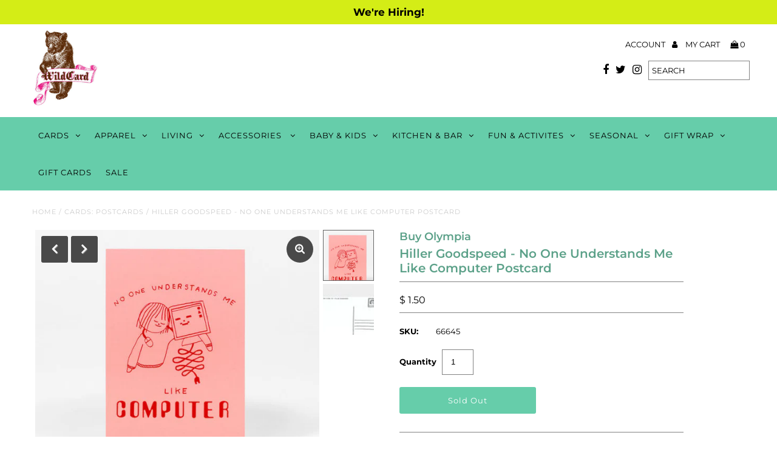

--- FILE ---
content_type: text/html; charset=utf-8
request_url: https://wildcardpgh.com/products/buy-olympia-hiller-goodspeed-no-one-understands-me-like-computer-postcard
body_size: 22899
content:
<!DOCTYPE html>
<!--[if lt IE 7 ]><html class="ie ie6" lang="en"> <![endif]-->
<!--[if IE 7 ]><html class="ie ie7" lang="en"> <![endif]-->
<!--[if IE 8 ]><html class="ie ie8" lang="en"> <![endif]-->
<!--[if (gte IE 9)|!(IE)]><!--><html lang="en" class="no-js"> <!--<![endif]-->
<head>
  <meta charset="utf-8" />

  <!-- Add any tracking or verification meta content below this line -->
  <!-- Facebook or Google Analytics tracking should be placed in your Online store > Preferences and not your theme -->

  <!-- Meta content
================================================== -->

  <title>
    Hiller Goodspeed - No One Understands Me Like Computer Postcard &ndash; Wildcard
  </title>
  
  <meta name="description" content="Hiller Goodspeed is a thoughtfully charming illustrator who lives in Vancouver, British Columbia. His popular mini-comics and illustrations are heartfelt and bright. This little postcard is perfect to hang on the wall or send to a friend! Glossy on the front, matte on the back for optimal writing surface. Size: 4&quot; x 6&quot;" />
  
  <link rel="canonical" href="https://wildcardpgh.com/products/buy-olympia-hiller-goodspeed-no-one-understands-me-like-computer-postcard" />

  

<meta property="og:type" content="product">
<meta property="og:title" content="Hiller Goodspeed - No One Understands Me Like Computer Postcard">
<meta property="og:url" content="https://wildcardpgh.com/products/buy-olympia-hiller-goodspeed-no-one-understands-me-like-computer-postcard">
<meta property="og:description" content="
Hiller Goodspeed is a thoughtfully charming illustrator who lives in Vancouver, British Columbia.
His popular mini-comics and illustrations are heartfelt and bright.
This little postcard is perfect to hang on the wall or send to a friend!
Glossy on the front, matte on the back for optimal writing surface.


Size: 4&quot; x 6&quot;">

<meta property="og:image" content="http://wildcardpgh.com/cdn/shop/products/hiller-goodspeed-no-one-understands-me-like-computer-postcard-MAIN-5c7f1fe763613-555_grande.jpg?v=1632847558">
<meta property="og:image:secure_url" content="https://wildcardpgh.com/cdn/shop/products/hiller-goodspeed-no-one-understands-me-like-computer-postcard-MAIN-5c7f1fe763613-555_grande.jpg?v=1632847558">

<meta property="og:image" content="http://wildcardpgh.com/cdn/shop/products/hiller-goodspeed-no-one-understands-me-like-computer-postcard-ADDITIONAL-5c7f1fea0fbcb-116_grande.jpg?v=1632847560">
<meta property="og:image:secure_url" content="https://wildcardpgh.com/cdn/shop/products/hiller-goodspeed-no-one-understands-me-like-computer-postcard-ADDITIONAL-5c7f1fea0fbcb-116_grande.jpg?v=1632847560">

<meta property="og:price:amount" content="1.50">
<meta property="og:price:currency" content="USD">

<meta property="og:site_name" content="Wildcard">



<meta name="twitter:card" content="summary">


<meta name="twitter:site" content="@Wildcardpgh">


<meta name="twitter:title" content="Hiller Goodspeed - No One Understands Me Like Computer Postcard">
<meta name="twitter:description" content="
Hiller Goodspeed is a thoughtfully charming illustrator who lives in Vancouver, British Columbia.
His popular mini-comics and illustrations are heartfelt and bright.
This little postcard is perfect t">
<meta name="twitter:image" content="https://wildcardpgh.com/cdn/shop/products/hiller-goodspeed-no-one-understands-me-like-computer-postcard-MAIN-5c7f1fe763613-555_large.jpg?v=1632847558">
<meta name="twitter:image:width" content="480">
<meta name="twitter:image:height" content="480">


  <!-- CSS
================================================== -->

  <link href="//wildcardpgh.com/cdn/shop/t/14/assets/stylesheet.css?v=160059891664179674671759259509" rel="stylesheet" type="text/css" media="all" />
  <link href="//wildcardpgh.com/cdn/shop/t/14/assets/font-awesome.css?v=98795270751561101151584382335" rel="stylesheet" type="text/css" media="all" />
  <link href="//wildcardpgh.com/cdn/shop/t/14/assets/queries.css?v=108625541634119706811607014224" rel="stylesheet" type="text/css" media="all" />

  <!-- Typography
================================================== -->

    
    
  
  
  

  
  

  
    
  
  
     

  
     

  
    

  
       

  
    
  
  
  
  
  
  
  
  
      

  
   
  
  
     
  
  
      

  
   

  
   

  
   

  <!-- JS
================================================== -->

  <script src="//ajax.googleapis.com/ajax/libs/jquery/2.2.4/jquery.min.js" type="text/javascript"></script>
  <script src="//wildcardpgh.com/cdn/shop/t/14/assets/eventemitter3.min.js?v=27939738353326123541584382335" type="text/javascript"></script>

  <script src="//wildcardpgh.com/cdn/shop/t/14/assets/theme.js?v=80475088649911162171690457627" type="text/javascript"></script>
  <script src="//wildcardpgh.com/cdn/shopifycloud/storefront/assets/themes_support/option_selection-b017cd28.js" type="text/javascript"></script>
  <script src="//wildcardpgh.com/cdn/shop/t/14/assets/jquery.fs.shifter.js?v=49917305197206640071584382332" type="text/javascript"></script>

  <meta name="viewport" content="width=device-width, initial-scale=1, maximum-scale=1, user-scalable=no">

  <!-- Favicons
================================================== -->

  <link rel="shortcut icon" href="//wildcardpgh.com/cdn/shop/t/14/assets/favicon.png?v=128088693423326551681585050480">

  

  <script>window.performance && window.performance.mark && window.performance.mark('shopify.content_for_header.start');</script><meta id="shopify-digital-wallet" name="shopify-digital-wallet" content="/8790194/digital_wallets/dialog">
<meta name="shopify-checkout-api-token" content="227372b7c79c2be23233413edc1280a7">
<meta id="in-context-paypal-metadata" data-shop-id="8790194" data-venmo-supported="false" data-environment="production" data-locale="en_US" data-paypal-v4="true" data-currency="USD">
<link rel="alternate" type="application/json+oembed" href="https://wildcardpgh.com/products/buy-olympia-hiller-goodspeed-no-one-understands-me-like-computer-postcard.oembed">
<script async="async" src="/checkouts/internal/preloads.js?locale=en-US"></script>
<link rel="preconnect" href="https://shop.app" crossorigin="anonymous">
<script async="async" src="https://shop.app/checkouts/internal/preloads.js?locale=en-US&shop_id=8790194" crossorigin="anonymous"></script>
<script id="apple-pay-shop-capabilities" type="application/json">{"shopId":8790194,"countryCode":"US","currencyCode":"USD","merchantCapabilities":["supports3DS"],"merchantId":"gid:\/\/shopify\/Shop\/8790194","merchantName":"Wildcard","requiredBillingContactFields":["postalAddress","email"],"requiredShippingContactFields":["postalAddress","email"],"shippingType":"shipping","supportedNetworks":["visa","masterCard","amex","discover","elo","jcb"],"total":{"type":"pending","label":"Wildcard","amount":"1.00"},"shopifyPaymentsEnabled":true,"supportsSubscriptions":true}</script>
<script id="shopify-features" type="application/json">{"accessToken":"227372b7c79c2be23233413edc1280a7","betas":["rich-media-storefront-analytics"],"domain":"wildcardpgh.com","predictiveSearch":true,"shopId":8790194,"locale":"en"}</script>
<script>var Shopify = Shopify || {};
Shopify.shop = "wildcardpgh.myshopify.com";
Shopify.locale = "en";
Shopify.currency = {"active":"USD","rate":"1.0"};
Shopify.country = "US";
Shopify.theme = {"name":"Fashionopolism","id":79367635002,"schema_name":"Fashionopolism","schema_version":"6","theme_store_id":141,"role":"main"};
Shopify.theme.handle = "null";
Shopify.theme.style = {"id":null,"handle":null};
Shopify.cdnHost = "wildcardpgh.com/cdn";
Shopify.routes = Shopify.routes || {};
Shopify.routes.root = "/";</script>
<script type="module">!function(o){(o.Shopify=o.Shopify||{}).modules=!0}(window);</script>
<script>!function(o){function n(){var o=[];function n(){o.push(Array.prototype.slice.apply(arguments))}return n.q=o,n}var t=o.Shopify=o.Shopify||{};t.loadFeatures=n(),t.autoloadFeatures=n()}(window);</script>
<script>
  window.ShopifyPay = window.ShopifyPay || {};
  window.ShopifyPay.apiHost = "shop.app\/pay";
  window.ShopifyPay.redirectState = null;
</script>
<script id="shop-js-analytics" type="application/json">{"pageType":"product"}</script>
<script defer="defer" async type="module" src="//wildcardpgh.com/cdn/shopifycloud/shop-js/modules/v2/client.init-shop-cart-sync_BdyHc3Nr.en.esm.js"></script>
<script defer="defer" async type="module" src="//wildcardpgh.com/cdn/shopifycloud/shop-js/modules/v2/chunk.common_Daul8nwZ.esm.js"></script>
<script type="module">
  await import("//wildcardpgh.com/cdn/shopifycloud/shop-js/modules/v2/client.init-shop-cart-sync_BdyHc3Nr.en.esm.js");
await import("//wildcardpgh.com/cdn/shopifycloud/shop-js/modules/v2/chunk.common_Daul8nwZ.esm.js");

  window.Shopify.SignInWithShop?.initShopCartSync?.({"fedCMEnabled":true,"windoidEnabled":true});

</script>
<script>
  window.Shopify = window.Shopify || {};
  if (!window.Shopify.featureAssets) window.Shopify.featureAssets = {};
  window.Shopify.featureAssets['shop-js'] = {"shop-cart-sync":["modules/v2/client.shop-cart-sync_QYOiDySF.en.esm.js","modules/v2/chunk.common_Daul8nwZ.esm.js"],"init-fed-cm":["modules/v2/client.init-fed-cm_DchLp9rc.en.esm.js","modules/v2/chunk.common_Daul8nwZ.esm.js"],"shop-button":["modules/v2/client.shop-button_OV7bAJc5.en.esm.js","modules/v2/chunk.common_Daul8nwZ.esm.js"],"init-windoid":["modules/v2/client.init-windoid_DwxFKQ8e.en.esm.js","modules/v2/chunk.common_Daul8nwZ.esm.js"],"shop-cash-offers":["modules/v2/client.shop-cash-offers_DWtL6Bq3.en.esm.js","modules/v2/chunk.common_Daul8nwZ.esm.js","modules/v2/chunk.modal_CQq8HTM6.esm.js"],"shop-toast-manager":["modules/v2/client.shop-toast-manager_CX9r1SjA.en.esm.js","modules/v2/chunk.common_Daul8nwZ.esm.js"],"init-shop-email-lookup-coordinator":["modules/v2/client.init-shop-email-lookup-coordinator_UhKnw74l.en.esm.js","modules/v2/chunk.common_Daul8nwZ.esm.js"],"pay-button":["modules/v2/client.pay-button_DzxNnLDY.en.esm.js","modules/v2/chunk.common_Daul8nwZ.esm.js"],"avatar":["modules/v2/client.avatar_BTnouDA3.en.esm.js"],"init-shop-cart-sync":["modules/v2/client.init-shop-cart-sync_BdyHc3Nr.en.esm.js","modules/v2/chunk.common_Daul8nwZ.esm.js"],"shop-login-button":["modules/v2/client.shop-login-button_D8B466_1.en.esm.js","modules/v2/chunk.common_Daul8nwZ.esm.js","modules/v2/chunk.modal_CQq8HTM6.esm.js"],"init-customer-accounts-sign-up":["modules/v2/client.init-customer-accounts-sign-up_C8fpPm4i.en.esm.js","modules/v2/client.shop-login-button_D8B466_1.en.esm.js","modules/v2/chunk.common_Daul8nwZ.esm.js","modules/v2/chunk.modal_CQq8HTM6.esm.js"],"init-shop-for-new-customer-accounts":["modules/v2/client.init-shop-for-new-customer-accounts_CVTO0Ztu.en.esm.js","modules/v2/client.shop-login-button_D8B466_1.en.esm.js","modules/v2/chunk.common_Daul8nwZ.esm.js","modules/v2/chunk.modal_CQq8HTM6.esm.js"],"init-customer-accounts":["modules/v2/client.init-customer-accounts_dRgKMfrE.en.esm.js","modules/v2/client.shop-login-button_D8B466_1.en.esm.js","modules/v2/chunk.common_Daul8nwZ.esm.js","modules/v2/chunk.modal_CQq8HTM6.esm.js"],"shop-follow-button":["modules/v2/client.shop-follow-button_CkZpjEct.en.esm.js","modules/v2/chunk.common_Daul8nwZ.esm.js","modules/v2/chunk.modal_CQq8HTM6.esm.js"],"lead-capture":["modules/v2/client.lead-capture_BntHBhfp.en.esm.js","modules/v2/chunk.common_Daul8nwZ.esm.js","modules/v2/chunk.modal_CQq8HTM6.esm.js"],"checkout-modal":["modules/v2/client.checkout-modal_CfxcYbTm.en.esm.js","modules/v2/chunk.common_Daul8nwZ.esm.js","modules/v2/chunk.modal_CQq8HTM6.esm.js"],"shop-login":["modules/v2/client.shop-login_Da4GZ2H6.en.esm.js","modules/v2/chunk.common_Daul8nwZ.esm.js","modules/v2/chunk.modal_CQq8HTM6.esm.js"],"payment-terms":["modules/v2/client.payment-terms_MV4M3zvL.en.esm.js","modules/v2/chunk.common_Daul8nwZ.esm.js","modules/v2/chunk.modal_CQq8HTM6.esm.js"]};
</script>
<script>(function() {
  var isLoaded = false;
  function asyncLoad() {
    if (isLoaded) return;
    isLoaded = true;
    var urls = ["https:\/\/chimpstatic.com\/mcjs-connected\/js\/users\/a35b3ad9a5e0367e2b8551b02\/ffd1d52957501859aab0fca7c.js?shop=wildcardpgh.myshopify.com"];
    for (var i = 0; i < urls.length; i++) {
      var s = document.createElement('script');
      s.type = 'text/javascript';
      s.async = true;
      s.src = urls[i];
      var x = document.getElementsByTagName('script')[0];
      x.parentNode.insertBefore(s, x);
    }
  };
  if(window.attachEvent) {
    window.attachEvent('onload', asyncLoad);
  } else {
    window.addEventListener('load', asyncLoad, false);
  }
})();</script>
<script id="__st">var __st={"a":8790194,"offset":-18000,"reqid":"c1908ac7-6f58-451a-8eee-fbfadd137ab5-1768983819","pageurl":"wildcardpgh.com\/products\/buy-olympia-hiller-goodspeed-no-one-understands-me-like-computer-postcard","u":"b4c46e16901b","p":"product","rtyp":"product","rid":6646720921658};</script>
<script>window.ShopifyPaypalV4VisibilityTracking = true;</script>
<script id="captcha-bootstrap">!function(){'use strict';const t='contact',e='account',n='new_comment',o=[[t,t],['blogs',n],['comments',n],[t,'customer']],c=[[e,'customer_login'],[e,'guest_login'],[e,'recover_customer_password'],[e,'create_customer']],r=t=>t.map((([t,e])=>`form[action*='/${t}']:not([data-nocaptcha='true']) input[name='form_type'][value='${e}']`)).join(','),a=t=>()=>t?[...document.querySelectorAll(t)].map((t=>t.form)):[];function s(){const t=[...o],e=r(t);return a(e)}const i='password',u='form_key',d=['recaptcha-v3-token','g-recaptcha-response','h-captcha-response',i],f=()=>{try{return window.sessionStorage}catch{return}},m='__shopify_v',_=t=>t.elements[u];function p(t,e,n=!1){try{const o=window.sessionStorage,c=JSON.parse(o.getItem(e)),{data:r}=function(t){const{data:e,action:n}=t;return t[m]||n?{data:e,action:n}:{data:t,action:n}}(c);for(const[e,n]of Object.entries(r))t.elements[e]&&(t.elements[e].value=n);n&&o.removeItem(e)}catch(o){console.error('form repopulation failed',{error:o})}}const l='form_type',E='cptcha';function T(t){t.dataset[E]=!0}const w=window,h=w.document,L='Shopify',v='ce_forms',y='captcha';let A=!1;((t,e)=>{const n=(g='f06e6c50-85a8-45c8-87d0-21a2b65856fe',I='https://cdn.shopify.com/shopifycloud/storefront-forms-hcaptcha/ce_storefront_forms_captcha_hcaptcha.v1.5.2.iife.js',D={infoText:'Protected by hCaptcha',privacyText:'Privacy',termsText:'Terms'},(t,e,n)=>{const o=w[L][v],c=o.bindForm;if(c)return c(t,g,e,D).then(n);var r;o.q.push([[t,g,e,D],n]),r=I,A||(h.body.append(Object.assign(h.createElement('script'),{id:'captcha-provider',async:!0,src:r})),A=!0)});var g,I,D;w[L]=w[L]||{},w[L][v]=w[L][v]||{},w[L][v].q=[],w[L][y]=w[L][y]||{},w[L][y].protect=function(t,e){n(t,void 0,e),T(t)},Object.freeze(w[L][y]),function(t,e,n,w,h,L){const[v,y,A,g]=function(t,e,n){const i=e?o:[],u=t?c:[],d=[...i,...u],f=r(d),m=r(i),_=r(d.filter((([t,e])=>n.includes(e))));return[a(f),a(m),a(_),s()]}(w,h,L),I=t=>{const e=t.target;return e instanceof HTMLFormElement?e:e&&e.form},D=t=>v().includes(t);t.addEventListener('submit',(t=>{const e=I(t);if(!e)return;const n=D(e)&&!e.dataset.hcaptchaBound&&!e.dataset.recaptchaBound,o=_(e),c=g().includes(e)&&(!o||!o.value);(n||c)&&t.preventDefault(),c&&!n&&(function(t){try{if(!f())return;!function(t){const e=f();if(!e)return;const n=_(t);if(!n)return;const o=n.value;o&&e.removeItem(o)}(t);const e=Array.from(Array(32),(()=>Math.random().toString(36)[2])).join('');!function(t,e){_(t)||t.append(Object.assign(document.createElement('input'),{type:'hidden',name:u})),t.elements[u].value=e}(t,e),function(t,e){const n=f();if(!n)return;const o=[...t.querySelectorAll(`input[type='${i}']`)].map((({name:t})=>t)),c=[...d,...o],r={};for(const[a,s]of new FormData(t).entries())c.includes(a)||(r[a]=s);n.setItem(e,JSON.stringify({[m]:1,action:t.action,data:r}))}(t,e)}catch(e){console.error('failed to persist form',e)}}(e),e.submit())}));const S=(t,e)=>{t&&!t.dataset[E]&&(n(t,e.some((e=>e===t))),T(t))};for(const o of['focusin','change'])t.addEventListener(o,(t=>{const e=I(t);D(e)&&S(e,y())}));const B=e.get('form_key'),M=e.get(l),P=B&&M;t.addEventListener('DOMContentLoaded',(()=>{const t=y();if(P)for(const e of t)e.elements[l].value===M&&p(e,B);[...new Set([...A(),...v().filter((t=>'true'===t.dataset.shopifyCaptcha))])].forEach((e=>S(e,t)))}))}(h,new URLSearchParams(w.location.search),n,t,e,['guest_login'])})(!0,!0)}();</script>
<script integrity="sha256-4kQ18oKyAcykRKYeNunJcIwy7WH5gtpwJnB7kiuLZ1E=" data-source-attribution="shopify.loadfeatures" defer="defer" src="//wildcardpgh.com/cdn/shopifycloud/storefront/assets/storefront/load_feature-a0a9edcb.js" crossorigin="anonymous"></script>
<script crossorigin="anonymous" defer="defer" src="//wildcardpgh.com/cdn/shopifycloud/storefront/assets/shopify_pay/storefront-65b4c6d7.js?v=20250812"></script>
<script data-source-attribution="shopify.dynamic_checkout.dynamic.init">var Shopify=Shopify||{};Shopify.PaymentButton=Shopify.PaymentButton||{isStorefrontPortableWallets:!0,init:function(){window.Shopify.PaymentButton.init=function(){};var t=document.createElement("script");t.src="https://wildcardpgh.com/cdn/shopifycloud/portable-wallets/latest/portable-wallets.en.js",t.type="module",document.head.appendChild(t)}};
</script>
<script data-source-attribution="shopify.dynamic_checkout.buyer_consent">
  function portableWalletsHideBuyerConsent(e){var t=document.getElementById("shopify-buyer-consent"),n=document.getElementById("shopify-subscription-policy-button");t&&n&&(t.classList.add("hidden"),t.setAttribute("aria-hidden","true"),n.removeEventListener("click",e))}function portableWalletsShowBuyerConsent(e){var t=document.getElementById("shopify-buyer-consent"),n=document.getElementById("shopify-subscription-policy-button");t&&n&&(t.classList.remove("hidden"),t.removeAttribute("aria-hidden"),n.addEventListener("click",e))}window.Shopify?.PaymentButton&&(window.Shopify.PaymentButton.hideBuyerConsent=portableWalletsHideBuyerConsent,window.Shopify.PaymentButton.showBuyerConsent=portableWalletsShowBuyerConsent);
</script>
<script data-source-attribution="shopify.dynamic_checkout.cart.bootstrap">document.addEventListener("DOMContentLoaded",(function(){function t(){return document.querySelector("shopify-accelerated-checkout-cart, shopify-accelerated-checkout")}if(t())Shopify.PaymentButton.init();else{new MutationObserver((function(e,n){t()&&(Shopify.PaymentButton.init(),n.disconnect())})).observe(document.body,{childList:!0,subtree:!0})}}));
</script>
<link id="shopify-accelerated-checkout-styles" rel="stylesheet" media="screen" href="https://wildcardpgh.com/cdn/shopifycloud/portable-wallets/latest/accelerated-checkout-backwards-compat.css" crossorigin="anonymous">
<style id="shopify-accelerated-checkout-cart">
        #shopify-buyer-consent {
  margin-top: 1em;
  display: inline-block;
  width: 100%;
}

#shopify-buyer-consent.hidden {
  display: none;
}

#shopify-subscription-policy-button {
  background: none;
  border: none;
  padding: 0;
  text-decoration: underline;
  font-size: inherit;
  cursor: pointer;
}

#shopify-subscription-policy-button::before {
  box-shadow: none;
}

      </style>
<script id="sections-script" data-sections="product-recommendations" defer="defer" src="//wildcardpgh.com/cdn/shop/t/14/compiled_assets/scripts.js?v=1015"></script>
<script>window.performance && window.performance.mark && window.performance.mark('shopify.content_for_header.end');</script>

<!-- CreativeR Store Pickup -->

<!-- CreativeR Store Pickup-->
<link href="https://monorail-edge.shopifysvc.com" rel="dns-prefetch">
<script>(function(){if ("sendBeacon" in navigator && "performance" in window) {try {var session_token_from_headers = performance.getEntriesByType('navigation')[0].serverTiming.find(x => x.name == '_s').description;} catch {var session_token_from_headers = undefined;}var session_cookie_matches = document.cookie.match(/_shopify_s=([^;]*)/);var session_token_from_cookie = session_cookie_matches && session_cookie_matches.length === 2 ? session_cookie_matches[1] : "";var session_token = session_token_from_headers || session_token_from_cookie || "";function handle_abandonment_event(e) {var entries = performance.getEntries().filter(function(entry) {return /monorail-edge.shopifysvc.com/.test(entry.name);});if (!window.abandonment_tracked && entries.length === 0) {window.abandonment_tracked = true;var currentMs = Date.now();var navigation_start = performance.timing.navigationStart;var payload = {shop_id: 8790194,url: window.location.href,navigation_start,duration: currentMs - navigation_start,session_token,page_type: "product"};window.navigator.sendBeacon("https://monorail-edge.shopifysvc.com/v1/produce", JSON.stringify({schema_id: "online_store_buyer_site_abandonment/1.1",payload: payload,metadata: {event_created_at_ms: currentMs,event_sent_at_ms: currentMs}}));}}window.addEventListener('pagehide', handle_abandonment_event);}}());</script>
<script id="web-pixels-manager-setup">(function e(e,d,r,n,o){if(void 0===o&&(o={}),!Boolean(null===(a=null===(i=window.Shopify)||void 0===i?void 0:i.analytics)||void 0===a?void 0:a.replayQueue)){var i,a;window.Shopify=window.Shopify||{};var t=window.Shopify;t.analytics=t.analytics||{};var s=t.analytics;s.replayQueue=[],s.publish=function(e,d,r){return s.replayQueue.push([e,d,r]),!0};try{self.performance.mark("wpm:start")}catch(e){}var l=function(){var e={modern:/Edge?\/(1{2}[4-9]|1[2-9]\d|[2-9]\d{2}|\d{4,})\.\d+(\.\d+|)|Firefox\/(1{2}[4-9]|1[2-9]\d|[2-9]\d{2}|\d{4,})\.\d+(\.\d+|)|Chrom(ium|e)\/(9{2}|\d{3,})\.\d+(\.\d+|)|(Maci|X1{2}).+ Version\/(15\.\d+|(1[6-9]|[2-9]\d|\d{3,})\.\d+)([,.]\d+|)( \(\w+\)|)( Mobile\/\w+|) Safari\/|Chrome.+OPR\/(9{2}|\d{3,})\.\d+\.\d+|(CPU[ +]OS|iPhone[ +]OS|CPU[ +]iPhone|CPU IPhone OS|CPU iPad OS)[ +]+(15[._]\d+|(1[6-9]|[2-9]\d|\d{3,})[._]\d+)([._]\d+|)|Android:?[ /-](13[3-9]|1[4-9]\d|[2-9]\d{2}|\d{4,})(\.\d+|)(\.\d+|)|Android.+Firefox\/(13[5-9]|1[4-9]\d|[2-9]\d{2}|\d{4,})\.\d+(\.\d+|)|Android.+Chrom(ium|e)\/(13[3-9]|1[4-9]\d|[2-9]\d{2}|\d{4,})\.\d+(\.\d+|)|SamsungBrowser\/([2-9]\d|\d{3,})\.\d+/,legacy:/Edge?\/(1[6-9]|[2-9]\d|\d{3,})\.\d+(\.\d+|)|Firefox\/(5[4-9]|[6-9]\d|\d{3,})\.\d+(\.\d+|)|Chrom(ium|e)\/(5[1-9]|[6-9]\d|\d{3,})\.\d+(\.\d+|)([\d.]+$|.*Safari\/(?![\d.]+ Edge\/[\d.]+$))|(Maci|X1{2}).+ Version\/(10\.\d+|(1[1-9]|[2-9]\d|\d{3,})\.\d+)([,.]\d+|)( \(\w+\)|)( Mobile\/\w+|) Safari\/|Chrome.+OPR\/(3[89]|[4-9]\d|\d{3,})\.\d+\.\d+|(CPU[ +]OS|iPhone[ +]OS|CPU[ +]iPhone|CPU IPhone OS|CPU iPad OS)[ +]+(10[._]\d+|(1[1-9]|[2-9]\d|\d{3,})[._]\d+)([._]\d+|)|Android:?[ /-](13[3-9]|1[4-9]\d|[2-9]\d{2}|\d{4,})(\.\d+|)(\.\d+|)|Mobile Safari.+OPR\/([89]\d|\d{3,})\.\d+\.\d+|Android.+Firefox\/(13[5-9]|1[4-9]\d|[2-9]\d{2}|\d{4,})\.\d+(\.\d+|)|Android.+Chrom(ium|e)\/(13[3-9]|1[4-9]\d|[2-9]\d{2}|\d{4,})\.\d+(\.\d+|)|Android.+(UC? ?Browser|UCWEB|U3)[ /]?(15\.([5-9]|\d{2,})|(1[6-9]|[2-9]\d|\d{3,})\.\d+)\.\d+|SamsungBrowser\/(5\.\d+|([6-9]|\d{2,})\.\d+)|Android.+MQ{2}Browser\/(14(\.(9|\d{2,})|)|(1[5-9]|[2-9]\d|\d{3,})(\.\d+|))(\.\d+|)|K[Aa][Ii]OS\/(3\.\d+|([4-9]|\d{2,})\.\d+)(\.\d+|)/},d=e.modern,r=e.legacy,n=navigator.userAgent;return n.match(d)?"modern":n.match(r)?"legacy":"unknown"}(),u="modern"===l?"modern":"legacy",c=(null!=n?n:{modern:"",legacy:""})[u],f=function(e){return[e.baseUrl,"/wpm","/b",e.hashVersion,"modern"===e.buildTarget?"m":"l",".js"].join("")}({baseUrl:d,hashVersion:r,buildTarget:u}),m=function(e){var d=e.version,r=e.bundleTarget,n=e.surface,o=e.pageUrl,i=e.monorailEndpoint;return{emit:function(e){var a=e.status,t=e.errorMsg,s=(new Date).getTime(),l=JSON.stringify({metadata:{event_sent_at_ms:s},events:[{schema_id:"web_pixels_manager_load/3.1",payload:{version:d,bundle_target:r,page_url:o,status:a,surface:n,error_msg:t},metadata:{event_created_at_ms:s}}]});if(!i)return console&&console.warn&&console.warn("[Web Pixels Manager] No Monorail endpoint provided, skipping logging."),!1;try{return self.navigator.sendBeacon.bind(self.navigator)(i,l)}catch(e){}var u=new XMLHttpRequest;try{return u.open("POST",i,!0),u.setRequestHeader("Content-Type","text/plain"),u.send(l),!0}catch(e){return console&&console.warn&&console.warn("[Web Pixels Manager] Got an unhandled error while logging to Monorail."),!1}}}}({version:r,bundleTarget:l,surface:e.surface,pageUrl:self.location.href,monorailEndpoint:e.monorailEndpoint});try{o.browserTarget=l,function(e){var d=e.src,r=e.async,n=void 0===r||r,o=e.onload,i=e.onerror,a=e.sri,t=e.scriptDataAttributes,s=void 0===t?{}:t,l=document.createElement("script"),u=document.querySelector("head"),c=document.querySelector("body");if(l.async=n,l.src=d,a&&(l.integrity=a,l.crossOrigin="anonymous"),s)for(var f in s)if(Object.prototype.hasOwnProperty.call(s,f))try{l.dataset[f]=s[f]}catch(e){}if(o&&l.addEventListener("load",o),i&&l.addEventListener("error",i),u)u.appendChild(l);else{if(!c)throw new Error("Did not find a head or body element to append the script");c.appendChild(l)}}({src:f,async:!0,onload:function(){if(!function(){var e,d;return Boolean(null===(d=null===(e=window.Shopify)||void 0===e?void 0:e.analytics)||void 0===d?void 0:d.initialized)}()){var d=window.webPixelsManager.init(e)||void 0;if(d){var r=window.Shopify.analytics;r.replayQueue.forEach((function(e){var r=e[0],n=e[1],o=e[2];d.publishCustomEvent(r,n,o)})),r.replayQueue=[],r.publish=d.publishCustomEvent,r.visitor=d.visitor,r.initialized=!0}}},onerror:function(){return m.emit({status:"failed",errorMsg:"".concat(f," has failed to load")})},sri:function(e){var d=/^sha384-[A-Za-z0-9+/=]+$/;return"string"==typeof e&&d.test(e)}(c)?c:"",scriptDataAttributes:o}),m.emit({status:"loading"})}catch(e){m.emit({status:"failed",errorMsg:(null==e?void 0:e.message)||"Unknown error"})}}})({shopId: 8790194,storefrontBaseUrl: "https://wildcardpgh.com",extensionsBaseUrl: "https://extensions.shopifycdn.com/cdn/shopifycloud/web-pixels-manager",monorailEndpoint: "https://monorail-edge.shopifysvc.com/unstable/produce_batch",surface: "storefront-renderer",enabledBetaFlags: ["2dca8a86"],webPixelsConfigList: [{"id":"shopify-app-pixel","configuration":"{}","eventPayloadVersion":"v1","runtimeContext":"STRICT","scriptVersion":"0450","apiClientId":"shopify-pixel","type":"APP","privacyPurposes":["ANALYTICS","MARKETING"]},{"id":"shopify-custom-pixel","eventPayloadVersion":"v1","runtimeContext":"LAX","scriptVersion":"0450","apiClientId":"shopify-pixel","type":"CUSTOM","privacyPurposes":["ANALYTICS","MARKETING"]}],isMerchantRequest: false,initData: {"shop":{"name":"Wildcard","paymentSettings":{"currencyCode":"USD"},"myshopifyDomain":"wildcardpgh.myshopify.com","countryCode":"US","storefrontUrl":"https:\/\/wildcardpgh.com"},"customer":null,"cart":null,"checkout":null,"productVariants":[{"price":{"amount":1.5,"currencyCode":"USD"},"product":{"title":"Hiller Goodspeed - No One Understands Me Like Computer Postcard","vendor":"Buy Olympia","id":"6646720921658","untranslatedTitle":"Hiller Goodspeed - No One Understands Me Like Computer Postcard","url":"\/products\/buy-olympia-hiller-goodspeed-no-one-understands-me-like-computer-postcard","type":"CARDS: Postcards"},"id":"39428679008314","image":{"src":"\/\/wildcardpgh.com\/cdn\/shop\/products\/hiller-goodspeed-no-one-understands-me-like-computer-postcard-MAIN-5c7f1fe763613-555.jpg?v=1632847558"},"sku":"66645","title":"Default Title","untranslatedTitle":"Default Title"}],"purchasingCompany":null},},"https://wildcardpgh.com/cdn","fcfee988w5aeb613cpc8e4bc33m6693e112",{"modern":"","legacy":""},{"shopId":"8790194","storefrontBaseUrl":"https:\/\/wildcardpgh.com","extensionBaseUrl":"https:\/\/extensions.shopifycdn.com\/cdn\/shopifycloud\/web-pixels-manager","surface":"storefront-renderer","enabledBetaFlags":"[\"2dca8a86\"]","isMerchantRequest":"false","hashVersion":"fcfee988w5aeb613cpc8e4bc33m6693e112","publish":"custom","events":"[[\"page_viewed\",{}],[\"product_viewed\",{\"productVariant\":{\"price\":{\"amount\":1.5,\"currencyCode\":\"USD\"},\"product\":{\"title\":\"Hiller Goodspeed - No One Understands Me Like Computer Postcard\",\"vendor\":\"Buy Olympia\",\"id\":\"6646720921658\",\"untranslatedTitle\":\"Hiller Goodspeed - No One Understands Me Like Computer Postcard\",\"url\":\"\/products\/buy-olympia-hiller-goodspeed-no-one-understands-me-like-computer-postcard\",\"type\":\"CARDS: Postcards\"},\"id\":\"39428679008314\",\"image\":{\"src\":\"\/\/wildcardpgh.com\/cdn\/shop\/products\/hiller-goodspeed-no-one-understands-me-like-computer-postcard-MAIN-5c7f1fe763613-555.jpg?v=1632847558\"},\"sku\":\"66645\",\"title\":\"Default Title\",\"untranslatedTitle\":\"Default Title\"}}]]"});</script><script>
  window.ShopifyAnalytics = window.ShopifyAnalytics || {};
  window.ShopifyAnalytics.meta = window.ShopifyAnalytics.meta || {};
  window.ShopifyAnalytics.meta.currency = 'USD';
  var meta = {"product":{"id":6646720921658,"gid":"gid:\/\/shopify\/Product\/6646720921658","vendor":"Buy Olympia","type":"CARDS: Postcards","handle":"buy-olympia-hiller-goodspeed-no-one-understands-me-like-computer-postcard","variants":[{"id":39428679008314,"price":150,"name":"Hiller Goodspeed - No One Understands Me Like Computer Postcard","public_title":null,"sku":"66645"}],"remote":false},"page":{"pageType":"product","resourceType":"product","resourceId":6646720921658,"requestId":"c1908ac7-6f58-451a-8eee-fbfadd137ab5-1768983819"}};
  for (var attr in meta) {
    window.ShopifyAnalytics.meta[attr] = meta[attr];
  }
</script>
<script class="analytics">
  (function () {
    var customDocumentWrite = function(content) {
      var jquery = null;

      if (window.jQuery) {
        jquery = window.jQuery;
      } else if (window.Checkout && window.Checkout.$) {
        jquery = window.Checkout.$;
      }

      if (jquery) {
        jquery('body').append(content);
      }
    };

    var hasLoggedConversion = function(token) {
      if (token) {
        return document.cookie.indexOf('loggedConversion=' + token) !== -1;
      }
      return false;
    }

    var setCookieIfConversion = function(token) {
      if (token) {
        var twoMonthsFromNow = new Date(Date.now());
        twoMonthsFromNow.setMonth(twoMonthsFromNow.getMonth() + 2);

        document.cookie = 'loggedConversion=' + token + '; expires=' + twoMonthsFromNow;
      }
    }

    var trekkie = window.ShopifyAnalytics.lib = window.trekkie = window.trekkie || [];
    if (trekkie.integrations) {
      return;
    }
    trekkie.methods = [
      'identify',
      'page',
      'ready',
      'track',
      'trackForm',
      'trackLink'
    ];
    trekkie.factory = function(method) {
      return function() {
        var args = Array.prototype.slice.call(arguments);
        args.unshift(method);
        trekkie.push(args);
        return trekkie;
      };
    };
    for (var i = 0; i < trekkie.methods.length; i++) {
      var key = trekkie.methods[i];
      trekkie[key] = trekkie.factory(key);
    }
    trekkie.load = function(config) {
      trekkie.config = config || {};
      trekkie.config.initialDocumentCookie = document.cookie;
      var first = document.getElementsByTagName('script')[0];
      var script = document.createElement('script');
      script.type = 'text/javascript';
      script.onerror = function(e) {
        var scriptFallback = document.createElement('script');
        scriptFallback.type = 'text/javascript';
        scriptFallback.onerror = function(error) {
                var Monorail = {
      produce: function produce(monorailDomain, schemaId, payload) {
        var currentMs = new Date().getTime();
        var event = {
          schema_id: schemaId,
          payload: payload,
          metadata: {
            event_created_at_ms: currentMs,
            event_sent_at_ms: currentMs
          }
        };
        return Monorail.sendRequest("https://" + monorailDomain + "/v1/produce", JSON.stringify(event));
      },
      sendRequest: function sendRequest(endpointUrl, payload) {
        // Try the sendBeacon API
        if (window && window.navigator && typeof window.navigator.sendBeacon === 'function' && typeof window.Blob === 'function' && !Monorail.isIos12()) {
          var blobData = new window.Blob([payload], {
            type: 'text/plain'
          });

          if (window.navigator.sendBeacon(endpointUrl, blobData)) {
            return true;
          } // sendBeacon was not successful

        } // XHR beacon

        var xhr = new XMLHttpRequest();

        try {
          xhr.open('POST', endpointUrl);
          xhr.setRequestHeader('Content-Type', 'text/plain');
          xhr.send(payload);
        } catch (e) {
          console.log(e);
        }

        return false;
      },
      isIos12: function isIos12() {
        return window.navigator.userAgent.lastIndexOf('iPhone; CPU iPhone OS 12_') !== -1 || window.navigator.userAgent.lastIndexOf('iPad; CPU OS 12_') !== -1;
      }
    };
    Monorail.produce('monorail-edge.shopifysvc.com',
      'trekkie_storefront_load_errors/1.1',
      {shop_id: 8790194,
      theme_id: 79367635002,
      app_name: "storefront",
      context_url: window.location.href,
      source_url: "//wildcardpgh.com/cdn/s/trekkie.storefront.cd680fe47e6c39ca5d5df5f0a32d569bc48c0f27.min.js"});

        };
        scriptFallback.async = true;
        scriptFallback.src = '//wildcardpgh.com/cdn/s/trekkie.storefront.cd680fe47e6c39ca5d5df5f0a32d569bc48c0f27.min.js';
        first.parentNode.insertBefore(scriptFallback, first);
      };
      script.async = true;
      script.src = '//wildcardpgh.com/cdn/s/trekkie.storefront.cd680fe47e6c39ca5d5df5f0a32d569bc48c0f27.min.js';
      first.parentNode.insertBefore(script, first);
    };
    trekkie.load(
      {"Trekkie":{"appName":"storefront","development":false,"defaultAttributes":{"shopId":8790194,"isMerchantRequest":null,"themeId":79367635002,"themeCityHash":"12632845539186839355","contentLanguage":"en","currency":"USD","eventMetadataId":"434e42ad-6916-43ec-b043-29aa9316f334"},"isServerSideCookieWritingEnabled":true,"monorailRegion":"shop_domain","enabledBetaFlags":["65f19447"]},"Session Attribution":{},"S2S":{"facebookCapiEnabled":false,"source":"trekkie-storefront-renderer","apiClientId":580111}}
    );

    var loaded = false;
    trekkie.ready(function() {
      if (loaded) return;
      loaded = true;

      window.ShopifyAnalytics.lib = window.trekkie;

      var originalDocumentWrite = document.write;
      document.write = customDocumentWrite;
      try { window.ShopifyAnalytics.merchantGoogleAnalytics.call(this); } catch(error) {};
      document.write = originalDocumentWrite;

      window.ShopifyAnalytics.lib.page(null,{"pageType":"product","resourceType":"product","resourceId":6646720921658,"requestId":"c1908ac7-6f58-451a-8eee-fbfadd137ab5-1768983819","shopifyEmitted":true});

      var match = window.location.pathname.match(/checkouts\/(.+)\/(thank_you|post_purchase)/)
      var token = match? match[1]: undefined;
      if (!hasLoggedConversion(token)) {
        setCookieIfConversion(token);
        window.ShopifyAnalytics.lib.track("Viewed Product",{"currency":"USD","variantId":39428679008314,"productId":6646720921658,"productGid":"gid:\/\/shopify\/Product\/6646720921658","name":"Hiller Goodspeed - No One Understands Me Like Computer Postcard","price":"1.50","sku":"66645","brand":"Buy Olympia","variant":null,"category":"CARDS: Postcards","nonInteraction":true,"remote":false},undefined,undefined,{"shopifyEmitted":true});
      window.ShopifyAnalytics.lib.track("monorail:\/\/trekkie_storefront_viewed_product\/1.1",{"currency":"USD","variantId":39428679008314,"productId":6646720921658,"productGid":"gid:\/\/shopify\/Product\/6646720921658","name":"Hiller Goodspeed - No One Understands Me Like Computer Postcard","price":"1.50","sku":"66645","brand":"Buy Olympia","variant":null,"category":"CARDS: Postcards","nonInteraction":true,"remote":false,"referer":"https:\/\/wildcardpgh.com\/products\/buy-olympia-hiller-goodspeed-no-one-understands-me-like-computer-postcard"});
      }
    });


        var eventsListenerScript = document.createElement('script');
        eventsListenerScript.async = true;
        eventsListenerScript.src = "//wildcardpgh.com/cdn/shopifycloud/storefront/assets/shop_events_listener-3da45d37.js";
        document.getElementsByTagName('head')[0].appendChild(eventsListenerScript);

})();</script>
<script
  defer
  src="https://wildcardpgh.com/cdn/shopifycloud/perf-kit/shopify-perf-kit-3.0.4.min.js"
  data-application="storefront-renderer"
  data-shop-id="8790194"
  data-render-region="gcp-us-central1"
  data-page-type="product"
  data-theme-instance-id="79367635002"
  data-theme-name="Fashionopolism"
  data-theme-version="6"
  data-monorail-region="shop_domain"
  data-resource-timing-sampling-rate="10"
  data-shs="true"
  data-shs-beacon="true"
  data-shs-export-with-fetch="true"
  data-shs-logs-sample-rate="1"
  data-shs-beacon-endpoint="https://wildcardpgh.com/api/collect"
></script>
</head>

<body class="gridlock shifter product">
  <div id="CartDrawer" class="drawer drawer--right">
  <div class="drawer__header">
    <div class="table-cell">
    <h3>My Cart</h3>
    </div>
    <div class="table-cell">
    <span class="drawer__close js-drawer-close">
        Close
    </span>
    </div>
  </div>
  <div id="CartContainer"></div>
</div>
  <div id="shopify-section-mobile-navigation" class="shopify-section"><nav class="shifter-navigation no-fouc" data-section-id="mobile-navigation" data-section-type="mobile-navigation">
  <div class="search">
    <form action="/search" method="get">
        <input type="hidden" name="type" value="product" />
      <input type="text" name="q" id="q" placeholder="SEARCH" />
    </form>
  </div>

  <ul id="accordion">
    
    
    
    <li class="accordion-toggle" aria-haspopup="true" aria-expanded="false"><a href="/collections/frontpage">CARDS</a></li>
    <div class="accordion-content">
      <ul class="sub">
        
        
        <li><a href="/collections/birthday">Birthday</a></li>
        
        
        
        <li><a href="/collections/love">Love</a></li>
        
        
        
        <div class="accordion-toggle2" aria-haspopup="true" aria-expanded="false"><a href="/collections/wedding">Wedding</a></div>
        <div class="accordion-content2">
          <ul class="sub">
            
            <li><a href="/collections/anniversary">Anniversary</a></li>
            
          </ul>
        </div>
        
        
        
        <li><a href="/collections/thank-you">Thank You</a></li>
        
        
        
        <li><a href="/collections/baby">Baby</a></li>
        
        
        
        <li><a href="/collections/congratulations">Congratulations</a></li>
        
        
        
        <div class="accordion-toggle2" aria-haspopup="true" aria-expanded="false"><a href="/collections/thinking-of-you">Thinking of You</a></div>
        <div class="accordion-content2">
          <ul class="sub">
            
            <li><a href="/collections/sympathy">Sympathy</a></li>
            
            <li><a href="/collections/get-well">Get Well</a></li>
            
            <li><a href="/collections/encouragement">Encouragement</a></li>
            
          </ul>
        </div>
        
        
        
        <li><a href="/collections/new-home">Housewarming</a></li>
        
        
        
        <li><a href="/collections/graduation">Graduation</a></li>
        
        
        
        <li><a href="/collections/retirement">Retirement</a></li>
        
        
        
        <li><a href="/collections/misc">Everyday</a></li>
        
        
        
        <li><a href="/collections/friendship">Friendship</a></li>
        
        
        
        <li><a href="/collections/boxed-cards">Boxed Cards</a></li>
        
        
        
        <li><a href="/collections/miss-you">Miss You/ Bon Voyage/ Good Luck</a></li>
        
        
        
        <li><a href="/collections/mothers-day">Mother&#39;s Day</a></li>
        
        
        
        <li><a href="/collections/fathers-day">Father&#39;s Day</a></li>
        
        
      </ul>
    </div>
    
    
    
    <li class="accordion-toggle" aria-haspopup="true" aria-expanded="false"><a href="/collections/clothing">APPAREL</a></li>
    <div class="accordion-content">
      <ul class="sub">
        
        
        <li><a href="/collections/t-shirts">T-Shirts</a></li>
        
        
        
        <li><a href="/collections/socks">Socks</a></li>
        
        
        
        <li><a href="/collections/hats">Hats</a></li>
        
        
        
        <li><a href="/collections/sweatshirts">Sweatshirts</a></li>
        
        
      </ul>
    </div>
    
    
    
    <li class="accordion-toggle" aria-haspopup="true" aria-expanded="false"><a href="/collections/living">LIVING</a></li>
    <div class="accordion-content">
      <ul class="sub">
        
        
        <li><a href="/collections/art-prints">Art Prints</a></li>
        
        
        
        <li><a href="/collections/candles">Candles</a></li>
        
        
        
        <li><a href="/collections/magnets">Magnets</a></li>
        
        
        
        <li><a href="/collections/apothecary-candles">Bath &amp; Body</a></li>
        
        
        
        <li><a href="/collections/books">Books</a></li>
        
        
        
        <li><a href="/collections/decorative-accents">Decorative Accents</a></li>
        
        
        
        <div class="accordion-toggle2" aria-haspopup="true" aria-expanded="false"><a href="/collections/desk">DESK</a></div>
        <div class="accordion-content2">
          <ul class="sub">
            
            <li><a href="/collections/journals">Notebooks</a></li>
            
            <li><a href="/collections/guided-journals">Guided Journals</a></li>
            
            <li><a href="/collections/desk-accessories">Desk Accessories</a></li>
            
          </ul>
        </div>
        
        
      </ul>
    </div>
    
    
    
    <li class="accordion-toggle" aria-haspopup="true" aria-expanded="false"><a href="/collections/accessories">ACCESSORIES </a></li>
    <div class="accordion-content">
      <ul class="sub">
        
        
        <li><a href="/collections/jewelry">Jewelry</a></li>
        
        
        
        <li><a href="/collections/enamel-pins">Pins &amp; Patches</a></li>
        
        
        
        <li><a href="/collections/tote-bags-pouches">Pouches &amp; Totes</a></li>
        
        
        
        <li><a href="/collections/keychains">Keychains</a></li>
        
        
        
        <li><a href="/collections/hair">Hair Accessories</a></li>
        
        
        
        <li><a href="/collections/bandanas">Bandanas</a></li>
        
        
      </ul>
    </div>
    
    
    
    <li class="accordion-toggle" aria-haspopup="true" aria-expanded="false"><a href="/collections/baby-kids">BABY &amp; KIDS</a></li>
    <div class="accordion-content">
      <ul class="sub">
        
        
        <li><a href="/collections/kids">Clothing</a></li>
        
        
        
        <li><a href="/collections/childrens-books">Books</a></li>
        
        
        
        <li><a href="/collections/play">Play</a></li>
        
        
      </ul>
    </div>
    
    
    
    <li class="accordion-toggle" aria-haspopup="true" aria-expanded="false"><a href="/collections/kitchen-bar">KITCHEN &amp; BAR</a></li>
    <div class="accordion-content">
      <ul class="sub">
        
        
        <li><a href="/collections/drinkware">Drinkware</a></li>
        
        
        
        <li><a href="/collections/bar">Bar</a></li>
        
        
        
        <li><a href="/collections/kitchen-linens">Kitchen Linens</a></li>
        
        
        
        <li><a href="/collections/cookbooks">Cookbooks</a></li>
        
        
        
        <li><a href="/collections/tools-accessories">Tools &amp; Accessories</a></li>
        
        
        
        <li><a href="/collections/pantry">Pantry</a></li>
        
        
      </ul>
    </div>
    
    
    
    <li class="accordion-toggle" aria-haspopup="true" aria-expanded="false"><a href="/collections/activities">FUN &amp; ACTIVITES</a></li>
    <div class="accordion-content">
      <ul class="sub">
        
        
        <li><a href="/collections/stickers">Stickers</a></li>
        
        
        
        <li><a href="/collections/puzzles-games">Puzzles</a></li>
        
        
        
        <li><a href="/collections/activities">Activities &amp; Kits</a></li>
        
        
      </ul>
    </div>
    
    
    
    <li class="accordion-toggle" aria-haspopup="true" aria-expanded="false"><a href="/collections/holiday-single">SEASONAL</a></li>
    <div class="accordion-content">
      <ul class="sub">
        
        
        <li><a href="/collections/halloween">Halloween</a></li>
        
        
        
        <li><a href="/collections/thanksgiving">Thanksgiving</a></li>
        
        
        
        <li><a href="/collections/hanukkah">Hanukkah </a></li>
        
        
        
        <li><a href="/collections/holiday-single">Holiday Cards</a></li>
        
        
        
        <li><a href="/collections/holiday-boxed">Holiday Boxed</a></li>
        
        
        
        <li><a href="/collections/holiday-flat-wrap">Holiday Flat Wrap</a></li>
        
        
      </ul>
    </div>
    
    
    
    <li class="accordion-toggle" aria-haspopup="true" aria-expanded="false"><a href="/collections/gift-bags-tissue">GIFT WRAP</a></li>
    <div class="accordion-content">
      <ul class="sub">
        
        
        <li><a href="/collections/gift-bags-tissue">Gift Bags &amp; Tissue</a></li>
        
        
        
        <li><a href="/collections/flat-wrap">Sheets of Wrap</a></li>
        
        
      </ul>
    </div>
    
    
    
    <li><a href="/collections/online-gift-card">GIFT CARDS</a></li>
    
    
    
    <li><a href="/collections/sale">SALE</a></li>
    
    
  </ul>
</nav>



</div>
  <div class="shifter-page" id="PageContainer">
    <div class="page-wrap">
      <div id="shopify-section-header" class="shopify-section"><div class="header-section" data-section-id="header" data-section-type="header-section"><div id="top-bar">
        
        <div class="row">
          <div class="desktop-12 tablet-6 mobile-3"><a href="/pages/were-hiring-in-2025">
                We're Hiring!
              </a></div>
        </div>
        
      </div><header>
      
      <div id="identity" class="row">
        <div id="logo" class="desktop-8 tablet-3 mobile-3">
          
<a href="/">
            <img src="//wildcardpgh.com/cdn/shop/files/wildcard_logo300_copy_600x.jpg?v=1614307266" alt="Wildcard" itemprop="logo">
          </a>
          
        </div>

        <div class="desktop-4 tablet-3 mobile-3">
          <ul id="cart">
            
            <li>
              
              <a href="/account/login">ACCOUNT  <i class="fa fa-user"></i></a>
              
            </li>
            
            
            <li class="cart-overview">
              <a href="/cart" >
                <span class="cart-words">My Cart</span>
                &nbsp; <i class="fa fa-shopping-bag" aria-hidden="true"></i>
                <span class="CartCount">0</span>
              </a>
            </li>
            <li class="shifter-handle"><i class="fa fa-bars" aria-hidden="true"></i></li>
          </ul>

          <ul id="social-links">
            
              
  <li>
    <a href="//facebook.com/wildcardpgh" target="_blank">
      <i class="fa fa-facebook fa-2x"></i>
    </a>
  </li>



  <li>
    <a href="//twitter.com/Wildcardpgh" target="_blank">
      <i class="fa fa-twitter fa-2x"></i>
    </a>
  </li>











    <li>
      <a href="//instagram.com/wildcardpgh" target="_blank">
        <i class="fa fa-instagram fa-2x"></i>
      </a>
    </li>


            
            
              <li class="searchbox">
                <form action="/search" method="get">
                    <input type="hidden" name="type" value="product" />
                  <input type="text" name="q" id="q" placeholder="SEARCH" />
                </form>
              </li>
            
          </ul>
        </div>
      </div>
      
    </header>

    <nav id="nav" >
  
  <div id="navigation" class="row">
    <ul id="nav" class="desktop-12 mobile-3">
      
      

      
      
      
        <!-- How many links to show per column -->
        
        <!-- How many links in this list -->
        
        <!-- Number of links divided by number per column -->
        
        <!-- Modulo balance of total links divided by links per column -->
        
        <!-- Calculate the modulo offset -->
        

        

      <!-- Start math for calculated multi column dropdowns -->
      <li class="dropdown has_sub_menu" aria-haspopup="true" aria-expanded="false"><a href="/collections/frontpage" title="">CARDS</a>
        
		      

<ul class="megamenu">
  <div class="mega-container">
    <span class="desktop-12 tablet-6">
      
      
      
      
      
      
      <!-- Start Megamenu Inner Links -->
      <li class="desktop-4">
        <ul class="mega-stack">
          
          <li class="sub_link"><a href="/collections/birthday">Birthday</a>

            

          </li>
          
          <li class="sub_link"><a href="/collections/love">Love</a>

            

          </li>
          
          <li class="sub_link"><a href="/collections/wedding">Wedding</a>

            
            <ul class="nested">
              
              <li><a href="/collections/anniversary">Anniversary</a></li>
              
            </ul>
            

          </li>
          
          <li class="sub_link"><a href="/collections/thank-you">Thank You</a>

            

          </li>
          
        </ul>
      </li>
      
      <li class="desktop-4">
        <ul class="mega-stack">
          
          <li class="sub_link"><a href="/collections/baby">Baby</a>

            

          </li>
          
          <li class="sub_link"><a href="/collections/congratulations">Congratulations</a>

            

          </li>
          
          <li class="sub_link"><a href="/collections/thinking-of-you">Thinking of You</a>

            
            <ul class="nested">
              
              <li><a href="/collections/sympathy">Sympathy</a></li>
              
              <li><a href="/collections/get-well">Get Well</a></li>
              
              <li><a href="/collections/encouragement">Encouragement</a></li>
              
            </ul>
            

          </li>
          
          <li class="sub_link"><a href="/collections/new-home">Housewarming</a>

            

          </li>
          
        </ul>
      </li>
      
      
      <li class="desktop-4">
        <ul class="mega-stack">
          
          <li class="sub_link"><a href="/collections/graduation">Graduation</a>

            

          </li>
          
          <li class="sub_link"><a href="/collections/retirement">Retirement</a>

            

          </li>
          
          <li class="sub_link"><a href="/collections/misc">Everyday</a>

            

          </li>
          
          <li class="sub_link"><a href="/collections/friendship">Friendship</a>

            

          </li>
          
        </ul>
      </li>
      
      
      <li class="desktop-4">
        <ul class="mega-stack">
          
          <li class="sub_link"><a href="/collections/boxed-cards">Boxed Cards</a>

            

          </li>
          
          <li class="sub_link"><a href="/collections/miss-you">Miss You/ Bon Voyage/ Good Luck</a>

            

          </li>
          
          <li class="sub_link"><a href="/collections/mothers-day">Mother's Day</a>

            

          </li>
          
          <li class="sub_link"><a href="/collections/fathers-day">Father's Day</a>

            

          </li>
          
        </ul>
      </li>
      
      
      
    </span>
  </div>
</ul>

        <!-- if the list is less than the chosen number -->
        
      </li>
      <!-- stop doing the math -->
      
      

      
      
      
        <!-- How many links to show per column -->
        
        <!-- How many links in this list -->
        
        <!-- Number of links divided by number per column -->
        
        <!-- Modulo balance of total links divided by links per column -->
        
        <!-- Calculate the modulo offset -->
        

        

      <!-- Start math for calculated multi column dropdowns -->
      <li class="dropdown has_sub_menu" aria-haspopup="true" aria-expanded="false"><a href="/collections/clothing" title="">APPAREL</a>
        
        <ul class="submenu">
        
          <li class="has_sub_menu" aria-haspopup="true" aria-expanded="false"><a href="/collections/t-shirts">T-Shirts</a>
             
          </li>
          
          <li class="has_sub_menu" aria-haspopup="true" aria-expanded="false"><a href="/collections/socks">Socks</a>
             
          </li>
          
          <li class="has_sub_menu" aria-haspopup="true" aria-expanded="false"><a href="/collections/hats">Hats</a>
             
          </li>
          
          <li class="has_sub_menu" aria-haspopup="true" aria-expanded="false"><a href="/collections/sweatshirts">Sweatshirts</a>
             
          </li>
          
        </ul>
        
      </li>
      <!-- stop doing the math -->
      
      

      
      
      
        <!-- How many links to show per column -->
        
        <!-- How many links in this list -->
        
        <!-- Number of links divided by number per column -->
        
        <!-- Modulo balance of total links divided by links per column -->
        
        <!-- Calculate the modulo offset -->
        

        

      <!-- Start math for calculated multi column dropdowns -->
      <li class="dropdown has_sub_menu" aria-haspopup="true" aria-expanded="false"><a href="/collections/living" title="">LIVING</a>
        
		      

<ul class="megamenu">
  <div class="mega-container">
    <span class="desktop-12 tablet-6">
      
      
      
      
      
      
      <!-- Start Megamenu Inner Links -->
      <li class="desktop-6">
        <ul class="mega-stack">
          
          <li class="sub_link"><a href="/collections/art-prints">Art Prints</a>

            

          </li>
          
          <li class="sub_link"><a href="/collections/candles">Candles</a>

            

          </li>
          
          <li class="sub_link"><a href="/collections/magnets">Magnets</a>

            

          </li>
          
          <li class="sub_link"><a href="/collections/apothecary-candles">Bath & Body</a>

            

          </li>
          
        </ul>
      </li>
      
      
      
      
      <li class="desktop-6">
        <ul class="mega-stack">
          
          <li class="sub_link"><a href="/collections/books">Books</a>

            

          </li>
          
          <li class="sub_link"><a href="/collections/decorative-accents">Decorative Accents</a>

            

          </li>
          
          <li class="sub_link"><a href="/collections/desk">DESK</a>

            
            <ul class="nested">
              
              <li><a href="/collections/journals">Notebooks</a></li>
              
              <li><a href="/collections/guided-journals">Guided Journals</a></li>
              
              <li><a href="/collections/desk-accessories">Desk Accessories</a></li>
              
            </ul>
            

          </li>
          
        </ul>
      </li>
      
      
    </span>
  </div>
</ul>

        <!-- if the list is less than the chosen number -->
        
      </li>
      <!-- stop doing the math -->
      
      

      
      
      
        <!-- How many links to show per column -->
        
        <!-- How many links in this list -->
        
        <!-- Number of links divided by number per column -->
        
        <!-- Modulo balance of total links divided by links per column -->
        
        <!-- Calculate the modulo offset -->
        

        

      <!-- Start math for calculated multi column dropdowns -->
      <li class="dropdown has_sub_menu" aria-haspopup="true" aria-expanded="false"><a href="/collections/accessories" title="">ACCESSORIES </a>
        
		      

<ul class="megamenu">
  <div class="mega-container">
    <span class="desktop-12 tablet-6">
      
      
      
      
      
      
      <!-- Start Megamenu Inner Links -->
      <li class="desktop-6">
        <ul class="mega-stack">
          
          <li class="sub_link"><a href="/collections/jewelry">Jewelry</a>

            

          </li>
          
          <li class="sub_link"><a href="/collections/enamel-pins">Pins & Patches</a>

            

          </li>
          
          <li class="sub_link"><a href="/collections/tote-bags-pouches">Pouches & Totes</a>

            

          </li>
          
          <li class="sub_link"><a href="/collections/keychains">Keychains</a>

            

          </li>
          
        </ul>
      </li>
      
      
      
      
      <li class="desktop-6">
        <ul class="mega-stack">
          
          <li class="sub_link"><a href="/collections/hair">Hair Accessories</a>

            

          </li>
          
          <li class="sub_link"><a href="/collections/bandanas">Bandanas</a>

            

          </li>
          
        </ul>
      </li>
      
      
    </span>
  </div>
</ul>

        <!-- if the list is less than the chosen number -->
        
      </li>
      <!-- stop doing the math -->
      
      

      
      
      
        <!-- How many links to show per column -->
        
        <!-- How many links in this list -->
        
        <!-- Number of links divided by number per column -->
        
        <!-- Modulo balance of total links divided by links per column -->
        
        <!-- Calculate the modulo offset -->
        

        

      <!-- Start math for calculated multi column dropdowns -->
      <li class="dropdown has_sub_menu" aria-haspopup="true" aria-expanded="false"><a href="/collections/baby-kids" title="">BABY & KIDS</a>
        
        <ul class="submenu">
        
          <li class="has_sub_menu" aria-haspopup="true" aria-expanded="false"><a href="/collections/kids">Clothing</a>
             
          </li>
          
          <li class="has_sub_menu" aria-haspopup="true" aria-expanded="false"><a href="/collections/childrens-books">Books</a>
             
          </li>
          
          <li class="has_sub_menu" aria-haspopup="true" aria-expanded="false"><a href="/collections/play">Play</a>
             
          </li>
          
        </ul>
        
      </li>
      <!-- stop doing the math -->
      
      

      
      
      
        <!-- How many links to show per column -->
        
        <!-- How many links in this list -->
        
        <!-- Number of links divided by number per column -->
        
        <!-- Modulo balance of total links divided by links per column -->
        
        <!-- Calculate the modulo offset -->
        

        

      <!-- Start math for calculated multi column dropdowns -->
      <li class="dropdown has_sub_menu" aria-haspopup="true" aria-expanded="false"><a href="/collections/kitchen-bar" title="">KITCHEN & BAR</a>
        
		      

<ul class="megamenu">
  <div class="mega-container">
    <span class="desktop-12 tablet-6">
      
      
      
      
      
      
      <!-- Start Megamenu Inner Links -->
      <li class="desktop-6">
        <ul class="mega-stack">
          
          <li class="sub_link"><a href="/collections/drinkware">Drinkware</a>

            

          </li>
          
          <li class="sub_link"><a href="/collections/bar">Bar</a>

            

          </li>
          
          <li class="sub_link"><a href="/collections/kitchen-linens">Kitchen Linens</a>

            

          </li>
          
          <li class="sub_link"><a href="/collections/cookbooks">Cookbooks</a>

            

          </li>
          
        </ul>
      </li>
      
      
      
      
      <li class="desktop-6">
        <ul class="mega-stack">
          
          <li class="sub_link"><a href="/collections/tools-accessories">Tools & Accessories</a>

            

          </li>
          
          <li class="sub_link"><a href="/collections/pantry">Pantry</a>

            

          </li>
          
        </ul>
      </li>
      
      
    </span>
  </div>
</ul>

        <!-- if the list is less than the chosen number -->
        
      </li>
      <!-- stop doing the math -->
      
      

      
      
      
        <!-- How many links to show per column -->
        
        <!-- How many links in this list -->
        
        <!-- Number of links divided by number per column -->
        
        <!-- Modulo balance of total links divided by links per column -->
        
        <!-- Calculate the modulo offset -->
        

        

      <!-- Start math for calculated multi column dropdowns -->
      <li class="dropdown has_sub_menu" aria-haspopup="true" aria-expanded="false"><a href="/collections/activities" title="">FUN & ACTIVITES</a>
        
        <ul class="submenu">
        
          <li class="has_sub_menu" aria-haspopup="true" aria-expanded="false"><a href="/collections/stickers">Stickers</a>
             
          </li>
          
          <li class="has_sub_menu" aria-haspopup="true" aria-expanded="false"><a href="/collections/puzzles-games">Puzzles</a>
             
          </li>
          
          <li class="has_sub_menu" aria-haspopup="true" aria-expanded="false"><a href="/collections/activities">Activities & Kits</a>
             
          </li>
          
        </ul>
        
      </li>
      <!-- stop doing the math -->
      
      

      
      
      
        <!-- How many links to show per column -->
        
        <!-- How many links in this list -->
        
        <!-- Number of links divided by number per column -->
        
        <!-- Modulo balance of total links divided by links per column -->
        
        <!-- Calculate the modulo offset -->
        

        

      <!-- Start math for calculated multi column dropdowns -->
      <li class="dropdown has_sub_menu" aria-haspopup="true" aria-expanded="false"><a href="/collections/holiday-single" title="">SEASONAL</a>
        
		      

<ul class="megamenu">
  <div class="mega-container">
    <span class="desktop-12 tablet-6">
      
      
      
      
      
      
      <!-- Start Megamenu Inner Links -->
      <li class="desktop-6">
        <ul class="mega-stack">
          
          <li class="sub_link"><a href="/collections/halloween">Halloween</a>

            

          </li>
          
          <li class="sub_link"><a href="/collections/thanksgiving">Thanksgiving</a>

            

          </li>
          
          <li class="sub_link"><a href="/collections/hanukkah">Hanukkah </a>

            

          </li>
          
          <li class="sub_link"><a href="/collections/holiday-single">Holiday Cards</a>

            

          </li>
          
        </ul>
      </li>
      
      
      
      
      <li class="desktop-6">
        <ul class="mega-stack">
          
          <li class="sub_link"><a href="/collections/holiday-boxed">Holiday Boxed</a>

            

          </li>
          
          <li class="sub_link"><a href="/collections/holiday-flat-wrap">Holiday Flat Wrap</a>

            

          </li>
          
        </ul>
      </li>
      
      
    </span>
  </div>
</ul>

        <!-- if the list is less than the chosen number -->
        
      </li>
      <!-- stop doing the math -->
      
      

      
      
      
        <!-- How many links to show per column -->
        
        <!-- How many links in this list -->
        
        <!-- Number of links divided by number per column -->
        
        <!-- Modulo balance of total links divided by links per column -->
        
        <!-- Calculate the modulo offset -->
        

        

      <!-- Start math for calculated multi column dropdowns -->
      <li class="dropdown has_sub_menu" aria-haspopup="true" aria-expanded="false"><a href="/collections/gift-bags-tissue" title="">GIFT WRAP</a>
        
        <ul class="submenu">
        
          <li class="has_sub_menu" aria-haspopup="true" aria-expanded="false"><a href="/collections/gift-bags-tissue">Gift Bags & Tissue</a>
             
          </li>
          
          <li class="has_sub_menu" aria-haspopup="true" aria-expanded="false"><a href="/collections/flat-wrap">Sheets of Wrap</a>
             
          </li>
          
        </ul>
        
      </li>
      <!-- stop doing the math -->
      
      

      
      
      
      <li><a href="/collections/online-gift-card" title="">GIFT CARDS</a></li>
      
      

      
      
      
      <li><a href="/collections/sale" title="">SALE</a></li>
      
      
    </ul>
  </div>
  
</nav>


<style>
  
  #logo img { max-width: 110px; }
  
  #logo {
    
  }

  #top-bar, #top-bar p {
    font-size: 17px;
    font-weight: bold;
  }

  header #q {
    font-size: 13px;
  }

  ul#cart li a {
    font-size: 13px;
    font-weight: normal;
  }

  select.currency-picker {
    font-size: 13px;
    font-weight: normal;
  }

  #logo {
    font-weight: bold;
    font-size: 24px;
    text-transform: uppercase;
  }

  #logo a {
    
  }

  nav {
    
     line-height: 60px;
  }

  

</style>

</div>

</div>
      <div class="clear"></div>
      


      
      <div id="content" class="row">
        
          
              <div id="breadcrumb" class="desktop-12">
    <a href="/" class="homepage-link" title="Home">Home</a>
    
    
    <span class="separator"> / </span> 
    <a href="/collections/types?q=CARDS%3A%20Postcards" title="CARDS: Postcards">CARDS: Postcards</a>
    
    <span class="separator"> / </span>
    <span class="page-title">Hiller Goodspeed - No One Understands Me Like Computer Postcard</span>
    
  </div>
<div class="clear"></div>

          
        
        <div id="shopify-section-product-template" class="shopify-section">
<div itemscope itemtype="http://schema.org/Product"
  id="product-6646720921658"
  class="product-page product-template"
  data-product-id="6646720921658"
  data-section-id="product-template"
  data-section-type="product-section">

  <meta itemprop="url" content="https://wildcardpgh.com/products/buy-olympia-hiller-goodspeed-no-one-understands-me-like-computer-postcard">
  <meta itemprop="image" content="//wildcardpgh.com/cdn/shopifycloud/storefront/assets/no-image-2048-a2addb12_1024x1024.gif">

  <script class="product-json" type="application/json">
  {
      "id": 6646720921658,
      "title": "Hiller Goodspeed - No One Understands Me Like Computer Postcard",
      "handle": "buy-olympia-hiller-goodspeed-no-one-understands-me-like-computer-postcard",
      "description": "\u003cdiv class=\"buyoly-item-description\" data-mce-fragment=\"1\"\u003e\n\u003cp data-mce-fragment=\"1\"\u003eHiller Goodspeed is a thoughtfully charming illustrator who lives in Vancouver, British Columbia.\u003c\/p\u003e\n\u003cp data-mce-fragment=\"1\"\u003eHis popular mini-comics and illustrations are heartfelt and bright.\u003c\/p\u003e\n\u003cp data-mce-fragment=\"1\"\u003eThis little postcard is perfect to hang on the wall or send to a friend!\u003c\/p\u003e\n\u003cp data-mce-fragment=\"1\"\u003eGlossy on the front, matte on the back for optimal writing surface.\u003c\/p\u003e\n\u003c\/div\u003e\n\u003cdiv class=\"buyoly-item-description\" data-mce-fragment=\"1\"\u003e\n\u003cb data-mce-fragment=\"1\"\u003eSize: \u003c\/b\u003e4\" x 6\"\u003c\/div\u003e",
      "published_at": [23,46,12,28,9,2021,2,271,true,"EDT"],
      "created_at": [38,49,10,9,9,2021,4,252,true,"EDT"],
      "vendor": "Buy Olympia",
      "type": "CARDS: Postcards",
      "tags": ["Postcards"],
      "price": 150,
      "price_min": 150,
      "price_max": 150,
      "available": false,
      "price_varies": false,
      "compare_at_price": 150,
      "compare_at_price_min": 150,
      "compare_at_price_max": 150,
      "compare_at_price_varies": false,
      "variants": [
        {
          "id": 39428679008314,
          "title": "Default Title",
          "option1": "Default Title",
          "option2": null,
          "option3": null,
          "sku": "66645",
          "featured_image": {
              "id": null,
              "product_id": null,
              "position": null,
              "created_at": [23,46,12,28,9,2021,2,271,true,"EDT"],
              "updated_at": [38,49,10,9,9,2021,4,252,true,"EDT"],
              "alt": null,
              "width": null,
              "height": null,
              "src": null
          },
          "available": false,
          "options": ["Default Title"],
          "price": 150,
          "weight": 3,
          "weight_unit": "oz",
          "weight_in_unit": 0.1,
          "compare_at_price": 150,
          "inventory_management": "shopify",
          "inventory_quantity": 0,
          "inventory_policy": "deny",
          "barcode": "",
          "featured_media": {
            "alt": null,
            "id": null,
            "position": null,
            "preview_image": {
              "aspect_ratio": null,
              "height": null,
              "width": null
            }
          }
        }
      ],
      "images": ["\/\/wildcardpgh.com\/cdn\/shop\/products\/hiller-goodspeed-no-one-understands-me-like-computer-postcard-MAIN-5c7f1fe763613-555.jpg?v=1632847558","\/\/wildcardpgh.com\/cdn\/shop\/products\/hiller-goodspeed-no-one-understands-me-like-computer-postcard-ADDITIONAL-5c7f1fea0fbcb-116.jpg?v=1632847560"],
      "featured_image": "\/\/wildcardpgh.com\/cdn\/shop\/products\/hiller-goodspeed-no-one-understands-me-like-computer-postcard-MAIN-5c7f1fe763613-555.jpg?v=1632847558",
      "featured_media": {"alt":null,"id":20552228208698,"position":1,"preview_image":{"aspect_ratio":1.161,"height":478,"width":555,"src":"\/\/wildcardpgh.com\/cdn\/shop\/products\/hiller-goodspeed-no-one-understands-me-like-computer-postcard-MAIN-5c7f1fe763613-555.jpg?v=1632847558"},"aspect_ratio":1.161,"height":478,"media_type":"image","src":"\/\/wildcardpgh.com\/cdn\/shop\/products\/hiller-goodspeed-no-one-understands-me-like-computer-postcard-MAIN-5c7f1fe763613-555.jpg?v=1632847558","width":555},
      "featured_media_id": 20552228208698,
      "options": ["Title"],
      "url": "\/products\/buy-olympia-hiller-goodspeed-no-one-understands-me-like-computer-postcard",
      "media": [
        {
          "alt": "Hiller Goodspeed - No One Understands Me Like Computer Postcard",
          "id": 20552228208698,
          "position": 1,
          "preview_image": {
            "aspect_ratio": 1.1610878661087867,
            "height": 478,
            "width": 555
          },
          "aspect_ratio": 1.1610878661087867,
          "height": 478,
          "media_type": "image",
          "src": {"alt":null,"id":20552228208698,"position":1,"preview_image":{"aspect_ratio":1.161,"height":478,"width":555,"src":"\/\/wildcardpgh.com\/cdn\/shop\/products\/hiller-goodspeed-no-one-understands-me-like-computer-postcard-MAIN-5c7f1fe763613-555.jpg?v=1632847558"},"aspect_ratio":1.161,"height":478,"media_type":"image","src":"\/\/wildcardpgh.com\/cdn\/shop\/products\/hiller-goodspeed-no-one-understands-me-like-computer-postcard-MAIN-5c7f1fe763613-555.jpg?v=1632847558","width":555},
          "width": 555
        },
    
        {
          "alt": "Hiller Goodspeed - No One Understands Me Like Computer Postcard",
          "id": 20552228241466,
          "position": 2,
          "preview_image": {
            "aspect_ratio": 1.16,
            "height": 100,
            "width": 116
          },
          "aspect_ratio": 1.16,
          "height": 100,
          "media_type": "image",
          "src": {"alt":null,"id":20552228241466,"position":2,"preview_image":{"aspect_ratio":1.16,"height":100,"width":116,"src":"\/\/wildcardpgh.com\/cdn\/shop\/products\/hiller-goodspeed-no-one-understands-me-like-computer-postcard-ADDITIONAL-5c7f1fea0fbcb-116.jpg?v=1632847560"},"aspect_ratio":1.16,"height":100,"media_type":"image","src":"\/\/wildcardpgh.com\/cdn\/shop\/products\/hiller-goodspeed-no-one-understands-me-like-computer-postcard-ADDITIONAL-5c7f1fea0fbcb-116.jpg?v=1632847560","width":116},
          "width": 116
        }
    ]
  }
</script>




  <div id="product-photos" class="product-photos carousel-container desktop-6 tablet-3 mobile-3" data-product-gallery data-product-single-media-group data-gallery-config='{
      "thumbPosition": "right",
      "enableVideoLooping": false,
      "mainSlider": true,
      "thumbSlider": false,
      "productId": 6646720921658,
      "isQuick": false
   }'>



  
  
  <div id="slider" class=" desktop-10 tablet-5 mobile-3">
    <ul class="slides product-image-container carousel carousel-main">
      
        <li class="image-slide carousel-cell" data-image-id="20552228208698" data-slide-index="0" tabindex="-1">
          <div class="product-media-container product-media--20552228208698 image"
          data-product-single-media-wrapper
          
          
          
          data-thumbnail-id="product-template-20552228208698"
          data-media-id="product-template-20552228208698">
            
                
                <img id="6646720921658" class="product__image lazyload lazyload-fade"
                  src="//wildcardpgh.com/cdn/shop/products/hiller-goodspeed-no-one-understands-me-like-computer-postcard-MAIN-5c7f1fe763613-555_800x.jpg?v=1632847558"
                  data-src="//wildcardpgh.com/cdn/shop/products/hiller-goodspeed-no-one-understands-me-like-computer-postcard-MAIN-5c7f1fe763613-555_{width}x.jpg?v=1632847558"
                  data-sizes="auto"
                  data-zoom-src="//wildcardpgh.com/cdn/shop/products/hiller-goodspeed-no-one-understands-me-like-computer-postcard-MAIN-5c7f1fe763613-555_2400x.jpg?v=1632847558"
                  data-aspectratio="1.1610878661087867"
                  alt="Hiller Goodspeed - No One Understands Me Like Computer Postcard">
                
                  <a class="zoom_btn" data-fancybox="product-6646720921658" title="click to zoom-in" href="//wildcardpgh.com/cdn/shop/products/hiller-goodspeed-no-one-understands-me-like-computer-postcard-MAIN-5c7f1fe763613-555_2400x.jpg?v=1632847558" itemprop="contentUrl" tabindex="-1">
                    <i class="fa fa-search-plus" aria-hidden="true"></i>
                  </a>
                
              
          </div>
          <noscript>
            <img id="6646720921658" class="product-main-image" src="//wildcardpgh.com/cdn/shopifycloud/storefront/assets/no-image-2048-a2addb12_800x.gif" alt='Hiller Goodspeed - No One Understands Me Like Computer Postcard'/>
          </noscript>
          
</li>
      
        <li class="image-slide carousel-cell" data-image-id="20552228241466" data-slide-index="1" tabindex="-1">
          <div class="product-media-container product-media--20552228241466 image"
          data-product-single-media-wrapper
          
          
          
          data-thumbnail-id="product-template-20552228241466"
          data-media-id="product-template-20552228241466">
            
                
                <img id="6646720921658" class="product__image lazyload lazyload-fade"
                  src="//wildcardpgh.com/cdn/shop/products/hiller-goodspeed-no-one-understands-me-like-computer-postcard-ADDITIONAL-5c7f1fea0fbcb-116_800x.jpg?v=1632847560"
                  data-src="//wildcardpgh.com/cdn/shop/products/hiller-goodspeed-no-one-understands-me-like-computer-postcard-ADDITIONAL-5c7f1fea0fbcb-116_{width}x.jpg?v=1632847560"
                  data-sizes="auto"
                  data-zoom-src="//wildcardpgh.com/cdn/shop/products/hiller-goodspeed-no-one-understands-me-like-computer-postcard-ADDITIONAL-5c7f1fea0fbcb-116_2400x.jpg?v=1632847560"
                  data-aspectratio="1.16"
                  alt="Hiller Goodspeed - No One Understands Me Like Computer Postcard">
                
                  <a class="zoom_btn" data-fancybox="product-6646720921658" title="click to zoom-in" href="//wildcardpgh.com/cdn/shop/products/hiller-goodspeed-no-one-understands-me-like-computer-postcard-ADDITIONAL-5c7f1fea0fbcb-116_2400x.jpg?v=1632847560" itemprop="contentUrl" tabindex="-1">
                    <i class="fa fa-search-plus" aria-hidden="true"></i>
                  </a>
                
              
          </div>
          <noscript>
            <img id="6646720921658" class="product-main-image" src="//wildcardpgh.com/cdn/shopifycloud/storefront/assets/no-image-2048-a2addb12_800x.gif" alt='Hiller Goodspeed - No One Understands Me Like Computer Postcard'/>
          </noscript>
          
</li>
      
    </ul>
  </div>


  
    

    <div id="thumbnails" class="thumb-slider thumbnail-slider custom vertical-carousel desktop-2 tablet-1 mobile-hide"
    data-thumbnail-position="right">
      <div class="thumb-slider-wrapper" id="thumb-slider-wrapper">
        <ul class="carousel-nav thumb-slider-slides slides product-single__thumbnails-product-template">
          
            
            <li class="image-thumbnail product-single__thumbnails-item carousel-cell is-nav-selected" data-slide-index="0"
            data-image-id="20552228208698" tabindex="0">
              <div class="product-single__thumbnail product-single__thumbnail--product-template" data-thumbnail-id="product-template-20552228208698">
                <img class="lazyload lazyload-fade"
                  src="//wildcardpgh.com/cdn/shop/products/hiller-goodspeed-no-one-understands-me-like-computer-postcard-MAIN-5c7f1fe763613-555_150x.jpg?v=1632847558"
                  data-src="//wildcardpgh.com/cdn/shop/products/hiller-goodspeed-no-one-understands-me-like-computer-postcard-MAIN-5c7f1fe763613-555_{width}x.jpg?v=1632847558"
                  data-sizes="auto"
                  data-image-id="20552228208698"
                  alt="Hiller Goodspeed - No One Understands Me Like Computer Postcard">
                <noscript>
                  <img src="//wildcardpgh.com/cdn/shop/products/hiller-goodspeed-no-one-understands-me-like-computer-postcard-MAIN-5c7f1fe763613-555_100x.jpg?v=1632847558" alt="Hiller Goodspeed - No One Understands Me Like Computer Postcard" />
                </noscript></div>
            </li>
          
            
            <li class="image-thumbnail product-single__thumbnails-item carousel-cell " data-slide-index="1"
            data-image-id="20552228241466" tabindex="0">
              <div class="product-single__thumbnail product-single__thumbnail--product-template" data-thumbnail-id="product-template-20552228241466">
                <img class="lazyload lazyload-fade"
                  src="//wildcardpgh.com/cdn/shop/products/hiller-goodspeed-no-one-understands-me-like-computer-postcard-ADDITIONAL-5c7f1fea0fbcb-116_150x.jpg?v=1632847560"
                  data-src="//wildcardpgh.com/cdn/shop/products/hiller-goodspeed-no-one-understands-me-like-computer-postcard-ADDITIONAL-5c7f1fea0fbcb-116_{width}x.jpg?v=1632847560"
                  data-sizes="auto"
                  data-image-id="20552228241466"
                  alt="Hiller Goodspeed - No One Understands Me Like Computer Postcard">
                <noscript>
                  <img src="//wildcardpgh.com/cdn/shop/products/hiller-goodspeed-no-one-understands-me-like-computer-postcard-ADDITIONAL-5c7f1fea0fbcb-116_100x.jpg?v=1632847560" alt="Hiller Goodspeed - No One Understands Me Like Computer Postcard" />
                </noscript></div>
            </li>
          
        </ul>
      </div>
    </div>
  


</div>

  <div id="product-right" class="desktop-6 tablet-3 mobile-3">

    <div id="product-description" class="desktop-10 tablet-6 mobile-3">
      

      
        <h2>Buy Olympia</h2>
      

      <h1 itemprop="name">
        Hiller Goodspeed - No One Understands Me Like Computer Postcard
      </h1>

      <div itemprop="offers" itemscope itemtype="http://schema.org/Offer">
        <meta itemprop="priceCurrency" content="USD">
        <link itemprop="availability" href="http://schema.org/OutOfStock">
        

        



<form method="post" action="/cart/add" id="AddToCartForm" accept-charset="UTF-8" class="product_form" enctype="multipart/form-data" data-product-form="
          { &quot;money_format&quot;: &quot;$ {{amount}}&quot;,
            &quot;enable_history&quot;: true,
            &quot;currency_switcher_enabled&quot;: false,
            &quot;sold_out&quot;: &quot;Sold Out&quot;,
            &quot;button&quot;: &quot;Add to Cart&quot;,
            &quot;unavailable&quot;: &quot;Unavailable&quot;,
            &quot;quickview&quot;: false
          }
        " data-product-id="6646720921658"><input type="hidden" name="form_type" value="product" /><input type="hidden" name="utf8" value="✓" />
<div id="product-price">
    <span class="product-price" itemprop="price">
      $ 1.50
    </span>
    
  </div><div class="clear"></div>

  
      <select id="product-select-6646720921658" name="id" style="display: none;">
        
          <option value="39428679008314" selected="selected">
            Default Title - $ 1.50
          </option>
        
      </select>
    
  <div class="clear"></div>

  
  <div class="sku">
    <label style="line-height: 1.6em;">SKU:</label> <span class="variant_sku">66645</span>
  </div><div class="clear"></div>
  

  <div id="product-add">
    
    <div class="quanity-select">
      <label for="quantity">Quantity</label>
      <input min="1" type="number" id="quantity" name="quantity" value="1" />
    </div>
    

    
    <input type="submit" name="button" class="add clearfix AddtoCart" value="Sold Out" disabled />
    

  </div>
  <p class="add-to-cart-msg"></p>
  <div class="clear"></div>
<input type="hidden" name="product-id" value="6646720921658" /><input type="hidden" name="section-id" value="product-template" /></form>


        
          <ul id="popups">
            
            
            
            
          </ul>

          <div id="pop-one" class="product-page-popup" style="display: none">
            
          </div>

          <div id="pop-two" class="product-page-popup" style="display: none">
            
          </div>

          <div id="pop-three" class="product-page-popup" style="display: none">
            
          </div>

          <div id="pop-four" class="product-page-popup" style="display: none">
            <form method="post" action="/contact#contact_form" id="contact_form" accept-charset="UTF-8" class="contact-form"><input type="hidden" name="form_type" value="contact" /><input type="hidden" name="utf8" value="✓" />




 
<div id="contactFormWrapper">
    <p>
      <label>Name</label>
      <input type="text" id="contactFormName" name="contact[name]" placeholder="Name" />
    </p>
    <p>
      <label>Email</label>
      <input type="email" id="contactFormEmail" name="contact[email]" placeholder="Email" />
    </p>
    <p>
      <label>Phone Number</label>
      <input type="text" id="contactFormTelephone" name="contact[phone]" placeholder="Phone Number" />
    </p> 

  <input type="hidden" name="contact[product]" value="Hiller Goodspeed - No One Understands Me Like Computer Postcard">
  <input type="hidden" name="contact[producturl]" value="https://wildcardpgh.com//products/buy-olympia-hiller-goodspeed-no-one-understands-me-like-computer-postcard">

    <p>
      <label>Message</label>
      <textarea rows="15" cols="90" id="contactFormMessage" name="contact[body]" placeholder="Message"></textarea>
    </p>
  <p>
      <input type="submit" id="contactFormSubmit" class="secondary button" value="Send" />
  </p>            
</div><!-- contactWrapper -->

</form>
          </div>
        
      </div>

      

      
        <div class="rte">
        <div class="buyoly-item-description" data-mce-fragment="1">
<p data-mce-fragment="1">Hiller Goodspeed is a thoughtfully charming illustrator who lives in Vancouver, British Columbia.</p>
<p data-mce-fragment="1">His popular mini-comics and illustrations are heartfelt and bright.</p>
<p data-mce-fragment="1">This little postcard is perfect to hang on the wall or send to a friend!</p>
<p data-mce-fragment="1">Glossy on the front, matte on the back for optimal writing surface.</p>
</div>
<div class="buyoly-item-description" data-mce-fragment="1">
<b data-mce-fragment="1">Size: </b>4" x 6"</div>
        </div>
      

      
        <div class="desc">
          <div class="share-icons">
  <span class="share-text">Share:</span>
  <a href="//www.facebook.com/sharer.php?u=https://wildcardpgh.com/products/buy-olympia-hiller-goodspeed-no-one-understands-me-like-computer-postcard" class="facebook" target="_blank"><i class="fa fa-facebook fa-2x"></i></a>
  <a href="//twitter.com/home?status=https://wildcardpgh.com/products/buy-olympia-hiller-goodspeed-no-one-understands-me-like-computer-postcard via @//twitter.com/Wildcardpgh" title="Share on Twitter" target="_blank" class="twitter"><i class="fa fa-twitter fa-2x"></i></a>
  
  <a target="blank" href="//pinterest.com/pin/create/button/?url=https://wildcardpgh.com/products/buy-olympia-hiller-goodspeed-no-one-understands-me-like-computer-postcard&amp;media=http://wildcardpgh.com/cdn/shop/products/hiller-goodspeed-no-one-understands-me-like-computer-postcard-MAIN-5c7f1fe763613-555_1024x1024.jpg?v=1632847558" title="Pin This Product" class="pintrest"><i class="fa fa-pinterest fa-2x"></i></a>
  

  
</div>

        </div>
      
      
    </div>
  </div>

  <div class="clear"></div>
  
    <div id="looked-at" class="desktop-12 mobile-hide">
      <div id="recently-viewed-products" class="collection clearfix" style="display:none">
  <h4>You also Viewed</h4>
</div>


<script id="recently-viewed-product-template"  type="text/x-jquery-tmpl">
<div id="product-${handle}" class="desktop-2 tablet-1 mobile-half">
  <div class="image">
    <a href="${url}" class="cy">
      <img src="${Shopify.resizeImage(featured_image, "medium")}" />
  </a>
  </div>
  </div>
</script>


<script type="text/javascript" charset="utf-8">
  //<![CDATA[

  // Including jQuery conditionnally.
  if (typeof jQuery === 'undefined') {
    document.write("\u003cscript src=\"\/\/ajax.googleapis.com\/ajax\/libs\/jquery\/1\/jquery.min.js\" type=\"text\/javascript\"\u003e\u003c\/script\u003e");
    document.write('<script type="text/javascript">jQuery.noConflict();<\/script>');
  }

  // Including api.jquery.js conditionnally.
  if (typeof Shopify.resizeImage === 'undefined') {
    document.write("\u003cscript src=\"\/\/wildcardpgh.com\/cdn\/shopifycloud\/storefront\/assets\/themes_support\/api.jquery-7ab1a3a4.js\" type=\"text\/javascript\"\u003e\u003c\/script\u003e");
  }

  //]]>
</script>

<script src="//ajax.aspnetcdn.com/ajax/jquery.templates/beta1/jquery.tmpl.min.js" type="text/javascript"></script>
<script src="//wildcardpgh.com/cdn/shop/t/14/assets/jquery.products.min.js?v=69449650225931047071584382339" type="text/javascript"></script>

<script type="text/javascript" charset="utf-8">
  //<![CDATA[

  Shopify.Products.showRecentlyViewed( { howManyToShow:6 } );

  //]]>
</script>

<style>

  /* Some styles to get you started */

  .collection {
    clear: both;
    padding-top: 20px;
  }

  .collection .product {
    float: left;
    text-align: center;
    margin-bottom: 0;
    padding: 0;
    position: relative; /* used to display absolutely positioned sale tag */
    overflow: hidden;
  }

  .collection .product.last {
    margin-right: 0;
  }

  .collection .product .image {
    border: 1px solid #838383;
    margin-bottom: 10px;
    overflow: hidden;
  }

  .collection .product .cy {
    display: block;
    margin: 0 auto;
  }

  .collection .product .image img {
  }

  .collection .product .title {
    display: block;
    line-height: 16px;
    font-size: 12px;
    font-weight: 700;
  }

  .collection .product .price {
    display: block;
    line-height: 16px;
    font-size: 11px;
    font-weight: normal;
  }

  /* new clearfix */
  .clearfix:after {
    visibility: hidden;
    display: block;
    font-size: 0;
    content: " ";
    clear: both;
    height: 0;
  }
  * html .clearfix             { zoom: 1; } /* IE6 */
  *:first-child+html .clearfix { zoom: 1; } /* IE7 */

</style>
    </div>
    <div class="clear"></div>
  
</div>


<style>
  

  
    #product-6646720921658 .thumb-slider-slides {
      transition: top 0.5s ease-in-out;
    }
  

  

  
  
    .selector-wrapper {
      display: none;
    }

    .single-option-selector {
      opacity: 0;
      display: none;
    }
  
  
    .swatch .color label {
      min-width: 34px !important;
      width: 34px !important;
      border-radius: 50%;
      outline: 0 !important;
    }
  

  
</style>
<script type="application/json" id="ModelJson-product-template">
  []
</script>


</div>
<div id="shopify-section-product-recommendations" class="shopify-section">
<div class="desktop-12 tablet-6 mobile-3" id="related" data-aos="" data-section-type="related-products-section">
  <div class="row grid_wrapper">
    <div class="product-recommendations" data-product-id="6646720921658" data-limit="4"></div>
  </div>
  <style>
    .product-carousel {
      opacity: 0;
    }
  </style>
</div>






</div>

      </div>
      
    </div>  <!-- close the page-wrap class -->
    <div id="shopify-section-footer" class="shopify-section"><div class="footer-section" data-section-id="footer" data-section-type="footer-section">
<footer>
  <div class="row">
    
    
    
    <div class="desktop-6 tablet-3 mobile-3">
      <div class="section-title">
        <h4>Explore</h4>
      </div>
      <ul >
        
        <li><a href="/pages/about-us-1" title="">About Us</a></li>
        
        <li><a href="/blogs/news" title="">Blog</a></li>
        
        <li><a href="/pages/vendors" title="">Vendors</a></li>
        
        <li><a href="/search" title="">Search</a></li>
        
      </ul>
    </div>
    
    
    
    <div class="desktop-6 tablet-3 mobile-3">
      <div class="section-title">
        <h4>About</h4>
      </div>
      <p>Wildcard has been providing the area with unique cards, t-shirts, gifts, baby & kids' gifts, original art prints and much more since 2009.</p>
    </div>
    
    
  </div>
  <div class="clear"></div>
  <div class="sub-footer row">
    <div class="desktop-6 tablet-3 mobile-3 left-side">
    <small><a href="/">&copy; 2026 Wildcard</a> • <a target="_blank" rel="nofollow" href="https://www.shopify.com?utm_campaign=poweredby&amp;utm_medium=shopify&amp;utm_source=onlinestore"> </a></small>
    </div>
    <div id="payment" class="desktop-6 tablet-3 mobile-3 right-side">
      
        <div class="payment-methods">
          
            <svg class="payment-icon" xmlns="http://www.w3.org/2000/svg" role="img" aria-labelledby="pi-american_express" viewBox="0 0 38 24" width="38" height="24"><title id="pi-american_express">American Express</title><path fill="#000" d="M35 0H3C1.3 0 0 1.3 0 3v18c0 1.7 1.4 3 3 3h32c1.7 0 3-1.3 3-3V3c0-1.7-1.4-3-3-3Z" opacity=".07"/><path fill="#006FCF" d="M35 1c1.1 0 2 .9 2 2v18c0 1.1-.9 2-2 2H3c-1.1 0-2-.9-2-2V3c0-1.1.9-2 2-2h32Z"/><path fill="#FFF" d="M22.012 19.936v-8.421L37 11.528v2.326l-1.732 1.852L37 17.573v2.375h-2.766l-1.47-1.622-1.46 1.628-9.292-.02Z"/><path fill="#006FCF" d="M23.013 19.012v-6.57h5.572v1.513h-3.768v1.028h3.678v1.488h-3.678v1.01h3.768v1.531h-5.572Z"/><path fill="#006FCF" d="m28.557 19.012 3.083-3.289-3.083-3.282h2.386l1.884 2.083 1.89-2.082H37v.051l-3.017 3.23L37 18.92v.093h-2.307l-1.917-2.103-1.898 2.104h-2.321Z"/><path fill="#FFF" d="M22.71 4.04h3.614l1.269 2.881V4.04h4.46l.77 2.159.771-2.159H37v8.421H19l3.71-8.421Z"/><path fill="#006FCF" d="m23.395 4.955-2.916 6.566h2l.55-1.315h2.98l.55 1.315h2.05l-2.904-6.566h-2.31Zm.25 3.777.875-2.09.873 2.09h-1.748Z"/><path fill="#006FCF" d="M28.581 11.52V4.953l2.811.01L32.84 9l1.456-4.046H37v6.565l-1.74.016v-4.51l-1.644 4.494h-1.59L30.35 7.01v4.51h-1.768Z"/></svg>

          
            <svg class="payment-icon" version="1.1" xmlns="http://www.w3.org/2000/svg" role="img" x="0" y="0" width="38" height="24" viewBox="0 0 165.521 105.965" xml:space="preserve" aria-labelledby="pi-apple_pay"><title id="pi-apple_pay">Apple Pay</title><path fill="#000" d="M150.698 0H14.823c-.566 0-1.133 0-1.698.003-.477.004-.953.009-1.43.022-1.039.028-2.087.09-3.113.274a10.51 10.51 0 0 0-2.958.975 9.932 9.932 0 0 0-4.35 4.35 10.463 10.463 0 0 0-.975 2.96C.113 9.611.052 10.658.024 11.696a70.22 70.22 0 0 0-.022 1.43C0 13.69 0 14.256 0 14.823v76.318c0 .567 0 1.132.002 1.699.003.476.009.953.022 1.43.028 1.036.09 2.084.275 3.11a10.46 10.46 0 0 0 .974 2.96 9.897 9.897 0 0 0 1.83 2.52 9.874 9.874 0 0 0 2.52 1.83c.947.483 1.917.79 2.96.977 1.025.183 2.073.245 3.112.273.477.011.953.017 1.43.02.565.004 1.132.004 1.698.004h135.875c.565 0 1.132 0 1.697-.004.476-.002.952-.009 1.431-.02 1.037-.028 2.085-.09 3.113-.273a10.478 10.478 0 0 0 2.958-.977 9.955 9.955 0 0 0 4.35-4.35c.483-.947.789-1.917.974-2.96.186-1.026.246-2.074.274-3.11.013-.477.02-.954.022-1.43.004-.567.004-1.132.004-1.699V14.824c0-.567 0-1.133-.004-1.699a63.067 63.067 0 0 0-.022-1.429c-.028-1.038-.088-2.085-.274-3.112a10.4 10.4 0 0 0-.974-2.96 9.94 9.94 0 0 0-4.35-4.35A10.52 10.52 0 0 0 156.939.3c-1.028-.185-2.076-.246-3.113-.274a71.417 71.417 0 0 0-1.431-.022C151.83 0 151.263 0 150.698 0z" /><path fill="#FFF" d="M150.698 3.532l1.672.003c.452.003.905.008 1.36.02.793.022 1.719.065 2.583.22.75.135 1.38.34 1.984.648a6.392 6.392 0 0 1 2.804 2.807c.306.6.51 1.226.645 1.983.154.854.197 1.783.218 2.58.013.45.019.9.02 1.36.005.557.005 1.113.005 1.671v76.318c0 .558 0 1.114-.004 1.682-.002.45-.008.9-.02 1.35-.022.796-.065 1.725-.221 2.589a6.855 6.855 0 0 1-.645 1.975 6.397 6.397 0 0 1-2.808 2.807c-.6.306-1.228.511-1.971.645-.881.157-1.847.2-2.574.22-.457.01-.912.017-1.379.019-.555.004-1.113.004-1.669.004H14.801c-.55 0-1.1 0-1.66-.004a74.993 74.993 0 0 1-1.35-.018c-.744-.02-1.71-.064-2.584-.22a6.938 6.938 0 0 1-1.986-.65 6.337 6.337 0 0 1-1.622-1.18 6.355 6.355 0 0 1-1.178-1.623 6.935 6.935 0 0 1-.646-1.985c-.156-.863-.2-1.788-.22-2.578a66.088 66.088 0 0 1-.02-1.355l-.003-1.327V14.474l.002-1.325a66.7 66.7 0 0 1 .02-1.357c.022-.792.065-1.717.222-2.587a6.924 6.924 0 0 1 .646-1.981c.304-.598.7-1.144 1.18-1.623a6.386 6.386 0 0 1 1.624-1.18 6.96 6.96 0 0 1 1.98-.646c.865-.155 1.792-.198 2.586-.22.452-.012.905-.017 1.354-.02l1.677-.003h135.875" /><g><g><path fill="#000" d="M43.508 35.77c1.404-1.755 2.356-4.112 2.105-6.52-2.054.102-4.56 1.355-6.012 3.112-1.303 1.504-2.456 3.959-2.156 6.266 2.306.2 4.61-1.152 6.063-2.858" /><path fill="#000" d="M45.587 39.079c-3.35-.2-6.196 1.9-7.795 1.9-1.6 0-4.049-1.8-6.698-1.751-3.447.05-6.645 2-8.395 5.1-3.598 6.2-.95 15.4 2.55 20.45 1.699 2.5 3.747 5.25 6.445 5.151 2.55-.1 3.549-1.65 6.647-1.65 3.097 0 3.997 1.65 6.696 1.6 2.798-.05 4.548-2.5 6.247-5 1.95-2.85 2.747-5.6 2.797-5.75-.05-.05-5.396-2.101-5.446-8.251-.05-5.15 4.198-7.6 4.398-7.751-2.399-3.548-6.147-3.948-7.447-4.048" /></g><g><path fill="#000" d="M78.973 32.11c7.278 0 12.347 5.017 12.347 12.321 0 7.33-5.173 12.373-12.529 12.373h-8.058V69.62h-5.822V32.11h14.062zm-8.24 19.807h6.68c5.07 0 7.954-2.729 7.954-7.46 0-4.73-2.885-7.434-7.928-7.434h-6.706v14.894z" /><path fill="#000" d="M92.764 61.847c0-4.809 3.665-7.564 10.423-7.98l7.252-.442v-2.08c0-3.04-2.001-4.704-5.562-4.704-2.938 0-5.07 1.507-5.51 3.82h-5.252c.157-4.86 4.731-8.395 10.918-8.395 6.654 0 10.995 3.483 10.995 8.89v18.663h-5.38v-4.497h-.13c-1.534 2.937-4.914 4.782-8.579 4.782-5.406 0-9.175-3.222-9.175-8.057zm17.675-2.417v-2.106l-6.472.416c-3.64.234-5.536 1.585-5.536 3.95 0 2.288 1.975 3.77 5.068 3.77 3.95 0 6.94-2.522 6.94-6.03z" /><path fill="#000" d="M120.975 79.652v-4.496c.364.051 1.247.103 1.715.103 2.573 0 4.029-1.09 4.913-3.899l.52-1.663-9.852-27.293h6.082l6.863 22.146h.13l6.862-22.146h5.927l-10.216 28.67c-2.34 6.577-5.017 8.735-10.683 8.735-.442 0-1.872-.052-2.261-.157z" /></g></g></svg>

          
            <svg class="payment-icon" viewBox="0 0 38 24" xmlns="http://www.w3.org/2000/svg" role="img" width="38" height="24" aria-labelledby="pi-diners_club"><title id="pi-diners_club">Diners Club</title><path opacity=".07" d="M35 0H3C1.3 0 0 1.3 0 3v18c0 1.7 1.4 3 3 3h32c1.7 0 3-1.3 3-3V3c0-1.7-1.4-3-3-3z"/><path fill="#fff" d="M35 1c1.1 0 2 .9 2 2v18c0 1.1-.9 2-2 2H3c-1.1 0-2-.9-2-2V3c0-1.1.9-2 2-2h32"/><path d="M12 12v3.7c0 .3-.2.3-.5.2-1.9-.8-3-3.3-2.3-5.4.4-1.1 1.2-2 2.3-2.4.4-.2.5-.1.5.2V12zm2 0V8.3c0-.3 0-.3.3-.2 2.1.8 3.2 3.3 2.4 5.4-.4 1.1-1.2 2-2.3 2.4-.4.2-.4.1-.4-.2V12zm7.2-7H13c3.8 0 6.8 3.1 6.8 7s-3 7-6.8 7h8.2c3.8 0 6.8-3.1 6.8-7s-3-7-6.8-7z" fill="#3086C8"/></svg>
          
            <svg class="payment-icon" viewBox="0 0 38 24" width="38" height="24" role="img" aria-labelledby="pi-discover" fill="none" xmlns="http://www.w3.org/2000/svg"><title id="pi-discover">Discover</title><path fill="#000" opacity=".07" d="M35 0H3C1.3 0 0 1.3 0 3v18c0 1.7 1.4 3 3 3h32c1.7 0 3-1.3 3-3V3c0-1.7-1.4-3-3-3z"/><path d="M35 1c1.1 0 2 .9 2 2v18c0 1.1-.9 2-2 2H3c-1.1 0-2-.9-2-2V3c0-1.1.9-2 2-2h32z" fill="#fff"/><path d="M3.57 7.16H2v5.5h1.57c.83 0 1.43-.2 1.96-.63.63-.52 1-1.3 1-2.11-.01-1.63-1.22-2.76-2.96-2.76zm1.26 4.14c-.34.3-.77.44-1.47.44h-.29V8.1h.29c.69 0 1.11.12 1.47.44.37.33.59.84.59 1.37 0 .53-.22 1.06-.59 1.39zm2.19-4.14h1.07v5.5H7.02v-5.5zm3.69 2.11c-.64-.24-.83-.4-.83-.69 0-.35.34-.61.8-.61.32 0 .59.13.86.45l.56-.73c-.46-.4-1.01-.61-1.62-.61-.97 0-1.72.68-1.72 1.58 0 .76.35 1.15 1.35 1.51.42.15.63.25.74.31.21.14.32.34.32.57 0 .45-.35.78-.83.78-.51 0-.92-.26-1.17-.73l-.69.67c.49.73 1.09 1.05 1.9 1.05 1.11 0 1.9-.74 1.9-1.81.02-.89-.35-1.29-1.57-1.74zm1.92.65c0 1.62 1.27 2.87 2.9 2.87.46 0 .86-.09 1.34-.32v-1.26c-.43.43-.81.6-1.29.6-1.08 0-1.85-.78-1.85-1.9 0-1.06.79-1.89 1.8-1.89.51 0 .9.18 1.34.62V7.38c-.47-.24-.86-.34-1.32-.34-1.61 0-2.92 1.28-2.92 2.88zm12.76.94l-1.47-3.7h-1.17l2.33 5.64h.58l2.37-5.64h-1.16l-1.48 3.7zm3.13 1.8h3.04v-.93h-1.97v-1.48h1.9v-.93h-1.9V8.1h1.97v-.94h-3.04v5.5zm7.29-3.87c0-1.03-.71-1.62-1.95-1.62h-1.59v5.5h1.07v-2.21h.14l1.48 2.21h1.32l-1.73-2.32c.81-.17 1.26-.72 1.26-1.56zm-2.16.91h-.31V8.03h.33c.67 0 1.03.28 1.03.82 0 .55-.36.85-1.05.85z" fill="#231F20"/><path d="M20.16 12.86a2.931 2.931 0 100-5.862 2.931 2.931 0 000 5.862z" fill="url(#pi-paint0_linear)"/><path opacity=".65" d="M20.16 12.86a2.931 2.931 0 100-5.862 2.931 2.931 0 000 5.862z" fill="url(#pi-paint1_linear)"/><path d="M36.57 7.506c0-.1-.07-.15-.18-.15h-.16v.48h.12v-.19l.14.19h.14l-.16-.2c.06-.01.1-.06.1-.13zm-.2.07h-.02v-.13h.02c.06 0 .09.02.09.06 0 .05-.03.07-.09.07z" fill="#231F20"/><path d="M36.41 7.176c-.23 0-.42.19-.42.42 0 .23.19.42.42.42.23 0 .42-.19.42-.42 0-.23-.19-.42-.42-.42zm0 .77c-.18 0-.34-.15-.34-.35 0-.19.15-.35.34-.35.18 0 .33.16.33.35 0 .19-.15.35-.33.35z" fill="#231F20"/><path d="M37 12.984S27.09 19.873 8.976 23h26.023a2 2 0 002-1.984l.024-3.02L37 12.985z" fill="#F48120"/><defs><linearGradient id="pi-paint0_linear" x1="21.657" y1="12.275" x2="19.632" y2="9.104" gradientUnits="userSpaceOnUse"><stop stop-color="#F89F20"/><stop offset=".25" stop-color="#F79A20"/><stop offset=".533" stop-color="#F68D20"/><stop offset=".62" stop-color="#F58720"/><stop offset=".723" stop-color="#F48120"/><stop offset="1" stop-color="#F37521"/></linearGradient><linearGradient id="pi-paint1_linear" x1="21.338" y1="12.232" x2="18.378" y2="6.446" gradientUnits="userSpaceOnUse"><stop stop-color="#F58720"/><stop offset=".359" stop-color="#E16F27"/><stop offset=".703" stop-color="#D4602C"/><stop offset=".982" stop-color="#D05B2E"/></linearGradient></defs></svg>
          
            <svg class="payment-icon" viewBox="0 0 38 24" xmlns="http://www.w3.org/2000/svg" role="img" width="38" height="24" aria-labelledby="pi-master"><title id="pi-master">Mastercard</title><path opacity=".07" d="M35 0H3C1.3 0 0 1.3 0 3v18c0 1.7 1.4 3 3 3h32c1.7 0 3-1.3 3-3V3c0-1.7-1.4-3-3-3z"/><path fill="#fff" d="M35 1c1.1 0 2 .9 2 2v18c0 1.1-.9 2-2 2H3c-1.1 0-2-.9-2-2V3c0-1.1.9-2 2-2h32"/><circle fill="#EB001B" cx="15" cy="12" r="7"/><circle fill="#F79E1B" cx="23" cy="12" r="7"/><path fill="#FF5F00" d="M22 12c0-2.4-1.2-4.5-3-5.7-1.8 1.3-3 3.4-3 5.7s1.2 4.5 3 5.7c1.8-1.2 3-3.3 3-5.7z"/></svg>
          
            <svg class="payment-icon" viewBox="0 0 38 24" xmlns="http://www.w3.org/2000/svg" width="38" height="24" role="img" aria-labelledby="pi-paypal"><title id="pi-paypal">PayPal</title><path opacity=".07" d="M35 0H3C1.3 0 0 1.3 0 3v18c0 1.7 1.4 3 3 3h32c1.7 0 3-1.3 3-3V3c0-1.7-1.4-3-3-3z"/><path fill="#fff" d="M35 1c1.1 0 2 .9 2 2v18c0 1.1-.9 2-2 2H3c-1.1 0-2-.9-2-2V3c0-1.1.9-2 2-2h32"/><path fill="#003087" d="M23.9 8.3c.2-1 0-1.7-.6-2.3-.6-.7-1.7-1-3.1-1h-4.1c-.3 0-.5.2-.6.5L14 15.6c0 .2.1.4.3.4H17l.4-3.4 1.8-2.2 4.7-2.1z"/><path fill="#3086C8" d="M23.9 8.3l-.2.2c-.5 2.8-2.2 3.8-4.6 3.8H18c-.3 0-.5.2-.6.5l-.6 3.9-.2 1c0 .2.1.4.3.4H19c.3 0 .5-.2.5-.4v-.1l.4-2.4v-.1c0-.2.3-.4.5-.4h.3c2.1 0 3.7-.8 4.1-3.2.2-1 .1-1.8-.4-2.4-.1-.5-.3-.7-.5-.8z"/><path fill="#012169" d="M23.3 8.1c-.1-.1-.2-.1-.3-.1-.1 0-.2 0-.3-.1-.3-.1-.7-.1-1.1-.1h-3c-.1 0-.2 0-.2.1-.2.1-.3.2-.3.4l-.7 4.4v.1c0-.3.3-.5.6-.5h1.3c2.5 0 4.1-1 4.6-3.8v-.2c-.1-.1-.3-.2-.5-.2h-.1z"/></svg>
          
            <svg class="payment-icon" xmlns="http://www.w3.org/2000/svg" role="img" viewBox="0 0 38 24" width="38" height="24" aria-labelledby="pi-shopify_pay"><title id="pi-shopify_pay">Shop Pay</title><path opacity=".07" d="M35 0H3C1.3 0 0 1.3 0 3v18c0 1.7 1.4 3 3 3h32c1.7 0 3-1.3 3-3V3c0-1.7-1.4-3-3-3z" fill="#000"/><path d="M35.889 0C37.05 0 38 .982 38 2.182v19.636c0 1.2-.95 2.182-2.111 2.182H2.11C.95 24 0 23.018 0 21.818V2.182C0 .982.95 0 2.111 0H35.89z" fill="#5A31F4"/><path d="M9.35 11.368c-1.017-.223-1.47-.31-1.47-.705 0-.372.306-.558.92-.558.54 0 .934.238 1.225.704a.079.079 0 00.104.03l1.146-.584a.082.082 0 00.032-.114c-.475-.831-1.353-1.286-2.51-1.286-1.52 0-2.464.755-2.464 1.956 0 1.275 1.15 1.597 2.17 1.82 1.02.222 1.474.31 1.474.705 0 .396-.332.582-.993.582-.612 0-1.065-.282-1.34-.83a.08.08 0 00-.107-.035l-1.143.57a.083.083 0 00-.036.111c.454.92 1.384 1.437 2.627 1.437 1.583 0 2.539-.742 2.539-1.98s-1.155-1.598-2.173-1.82v-.003zM15.49 8.855c-.65 0-1.224.232-1.636.646a.04.04 0 01-.069-.03v-2.64a.08.08 0 00-.08-.081H12.27a.08.08 0 00-.08.082v8.194a.08.08 0 00.08.082h1.433a.08.08 0 00.081-.082v-3.594c0-.695.528-1.227 1.239-1.227.71 0 1.226.521 1.226 1.227v3.594a.08.08 0 00.081.082h1.433a.08.08 0 00.081-.082v-3.594c0-1.51-.981-2.577-2.355-2.577zM20.753 8.62c-.778 0-1.507.24-2.03.588a.082.082 0 00-.027.109l.632 1.088a.08.08 0 00.11.03 2.5 2.5 0 011.318-.366c1.25 0 2.17.891 2.17 2.068 0 1.003-.736 1.745-1.669 1.745-.76 0-1.288-.446-1.288-1.077 0-.361.152-.657.548-.866a.08.08 0 00.032-.113l-.596-1.018a.08.08 0 00-.098-.035c-.799.299-1.359 1.018-1.359 1.984 0 1.46 1.152 2.55 2.76 2.55 1.877 0 3.227-1.313 3.227-3.195 0-2.018-1.57-3.492-3.73-3.492zM28.675 8.843c-.724 0-1.373.27-1.845.746-.026.027-.069.007-.069-.029v-.572a.08.08 0 00-.08-.082h-1.397a.08.08 0 00-.08.082v8.182a.08.08 0 00.08.081h1.433a.08.08 0 00.081-.081v-2.683c0-.036.043-.054.069-.03a2.6 2.6 0 001.808.7c1.682 0 2.993-1.373 2.993-3.157s-1.313-3.157-2.993-3.157zm-.271 4.929c-.956 0-1.681-.768-1.681-1.783s.723-1.783 1.681-1.783c.958 0 1.68.755 1.68 1.783 0 1.027-.713 1.783-1.681 1.783h.001z" fill="#fff"/></svg>

          
            <svg class="payment-icon" viewBox="0 0 38 24" xmlns="http://www.w3.org/2000/svg" role="img" width="38" height="24" aria-labelledby="pi-visa"><title id="pi-visa">Visa</title><path opacity=".07" d="M35 0H3C1.3 0 0 1.3 0 3v18c0 1.7 1.4 3 3 3h32c1.7 0 3-1.3 3-3V3c0-1.7-1.4-3-3-3z"/><path fill="#fff" d="M35 1c1.1 0 2 .9 2 2v18c0 1.1-.9 2-2 2H3c-1.1 0-2-.9-2-2V3c0-1.1.9-2 2-2h32"/><path d="M28.3 10.1H28c-.4 1-.7 1.5-1 3h1.9c-.3-1.5-.3-2.2-.6-3zm2.9 5.9h-1.7c-.1 0-.1 0-.2-.1l-.2-.9-.1-.2h-2.4c-.1 0-.2 0-.2.2l-.3.9c0 .1-.1.1-.1.1h-2.1l.2-.5L27 8.7c0-.5.3-.7.8-.7h1.5c.1 0 .2 0 .2.2l1.4 6.5c.1.4.2.7.2 1.1.1.1.1.1.1.2zm-13.4-.3l.4-1.8c.1 0 .2.1.2.1.7.3 1.4.5 2.1.4.2 0 .5-.1.7-.2.5-.2.5-.7.1-1.1-.2-.2-.5-.3-.8-.5-.4-.2-.8-.4-1.1-.7-1.2-1-.8-2.4-.1-3.1.6-.4.9-.8 1.7-.8 1.2 0 2.5 0 3.1.2h.1c-.1.6-.2 1.1-.4 1.7-.5-.2-1-.4-1.5-.4-.3 0-.6 0-.9.1-.2 0-.3.1-.4.2-.2.2-.2.5 0 .7l.5.4c.4.2.8.4 1.1.6.5.3 1 .8 1.1 1.4.2.9-.1 1.7-.9 2.3-.5.4-.7.6-1.4.6-1.4 0-2.5.1-3.4-.2-.1.2-.1.2-.2.1zm-3.5.3c.1-.7.1-.7.2-1 .5-2.2 1-4.5 1.4-6.7.1-.2.1-.3.3-.3H18c-.2 1.2-.4 2.1-.7 3.2-.3 1.5-.6 3-1 4.5 0 .2-.1.2-.3.2M5 8.2c0-.1.2-.2.3-.2h3.4c.5 0 .9.3 1 .8l.9 4.4c0 .1 0 .1.1.2 0-.1.1-.1.1-.1l2.1-5.1c-.1-.1 0-.2.1-.2h2.1c0 .1 0 .1-.1.2l-3.1 7.3c-.1.2-.1.3-.2.4-.1.1-.3 0-.5 0H9.7c-.1 0-.2 0-.2-.2L7.9 9.5c-.2-.2-.5-.5-.9-.6-.6-.3-1.7-.5-1.9-.5L5 8.2z" fill="#142688"/></svg>
          
        </div>
      
    </div>
  </div>

</footer>

</div>


</div>
  </div> <!-- close the shifter-page class -->


  



  <a href="#" class="scrollup"><i class="icon-chevron-up icon-2x"></i></a>
  <div class="fancybox-wrapper"></div>

  <!-- Begin Recently Viewed Products -->
  <script type="text/javascript" charset="utf-8">
    //<![CDATA[
    // Including api.jquery.js conditionnally.
    if (typeof Shopify.resizeImage === 'undefined') {
      document.write("\u003cscript src=\"\/\/wildcardpgh.com\/cdn\/shopifycloud\/storefront\/assets\/themes_support\/api.jquery-7ab1a3a4.js\" type=\"text\/javascript\"\u003e\u003c\/script\u003e");
    }
    //]]>
  </script>
  <script src="//ajax.aspnetcdn.com/ajax/jquery.templates/beta1/jquery.tmpl.min.js" type="text/javascript"></script>
  <script src="//wildcardpgh.com/cdn/shop/t/14/assets/jquery.products.min.js?v=69449650225931047071584382339" type="text/javascript"></script>

  
  <script type="text/javascript" charset="utf-8">
    //<![CDATA[
    Shopify.Products.recordRecentlyViewed();
    //]]>
    $('input, textarea').placeholder();
  </script>
  
  

  

  <!-- Responsive Images -->
  <script src="//wildcardpgh.com/cdn/shop/t/14/assets/ls.rias.min.js?v=14027706847819641431584382323" type="text/javascript"></script>
  <script src="//wildcardpgh.com/cdn/shop/t/14/assets/ls.bgset.min.js?v=67534032352881377061584382330" type="text/javascript"></script>
  <script src="//wildcardpgh.com/cdn/shop/t/14/assets/lazysizes.min.js?v=103527812519802870601584382323" type="text/javascript"></script>

  <script>
      document.documentElement.className =
         document.documentElement.className.replace("no-js","js");
  </script>
  <!-- Fancybox JS -->
  <script src="//wildcardpgh.com/cdn/shop/t/14/assets/jquery.fancybox.js?v=78048459142694200981584382333" type="text/javascript"></script>
  <!-- Add any additional scripts below this line -->

</body>
</html>
